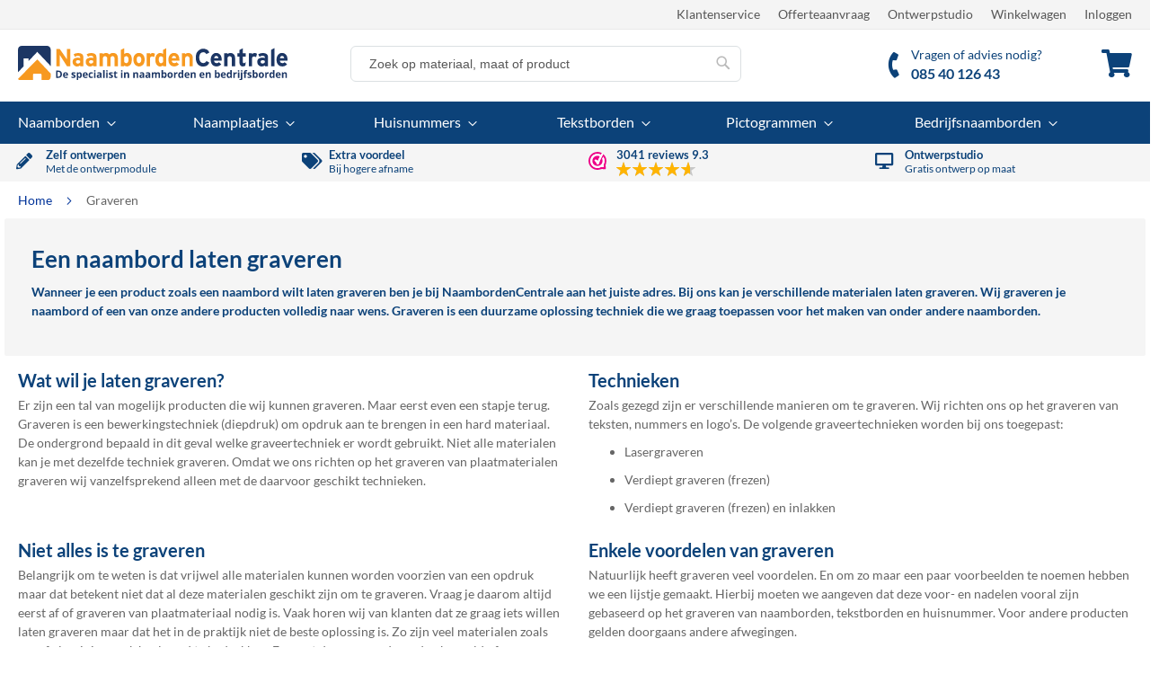

--- FILE ---
content_type: text/html; charset=UTF-8
request_url: https://naambordencentrale.nl/klantenservice/graveren
body_size: 18618
content:
<!doctype html>
<html lang="nl">
    <head >
                <meta charset="utf-8"/>
<meta name="title" content="Graveren - Alles over graveren en naamborden"/>
<meta name="description" content="Graveren is een van de beste technieken voor het maken van een naambord. Lees hier alles over verdiept graveren en lasergraveren"/>
<meta name="keywords" content="Graveren, verdiept, laser, naambord"/>
<meta name="robots" content="INDEX,FOLLOW"/>
<meta name="viewport" content="width=device-width, initial-scale=1"/>
<meta name="format-detection" content="telephone=no"/>
<title>Graveren - Alles over graveren en naamborden</title>
<link  rel="stylesheet" type="text/css"  media="all" href="https://naambordencentrale.nl/static/version1769117522/frontend/nbc/nbc_theme/nl_NL/Designnbuy_Base/css/custom-style.min.css" />
<link  rel="stylesheet" type="text/css"  media="all" href="https://naambordencentrale.nl/static/version1769117522/frontend/nbc/nbc_theme/nl_NL/css/styles-m.min.css" />
<link  rel="stylesheet" type="text/css"  media="all" href="https://naambordencentrale.nl/static/version1769117522/frontend/nbc/nbc_theme/nl_NL/bootstrap/css/bootstrap.min.css" />
<link  rel="stylesheet" type="text/css"  media="all" href="https://naambordencentrale.nl/static/version1769117522/frontend/nbc/nbc_theme/nl_NL/font-awesome/css/font-awesome.min.css" />
<link  rel="stylesheet" type="text/css"  media="all" href="https://naambordencentrale.nl/static/version1769117522/frontend/nbc/nbc_theme/nl_NL/css/fonts-lato.min.css" />
<link  rel="stylesheet" type="text/css"  media="all" href="https://naambordencentrale.nl/static/version1769117522/frontend/nbc/nbc_theme/nl_NL/jquery/uppy/dist/uppy-custom.min.css" />
<link  rel="stylesheet" type="text/css"  media="all" href="https://naambordencentrale.nl/static/version1769117522/frontend/nbc/nbc_theme/nl_NL/mage/gallery/gallery.min.css" />
<link  rel="stylesheet" type="text/css"  media="all" href="https://naambordencentrale.nl/static/version1769117522/frontend/nbc/nbc_theme/nl_NL/WebwinkelKeur_Magento2/css/widget.min.css" />
<link  rel="stylesheet" type="text/css"  media="all" href="https://naambordencentrale.nl/static/version1769117522/frontend/nbc/nbc_theme/nl_NL/Bram_Banner/css/banner.min.css" />
<link  rel="stylesheet" type="text/css"  media="screen and (min-width: 768px)" href="https://naambordencentrale.nl/static/version1769117522/frontend/nbc/nbc_theme/nl_NL/css/styles-l.min.css" />

<link  rel="stylesheet" type="text/css"  media="all" href="https://naambordencentrale.nl/static/version1769117522/frontend/nbc/nbc_theme/nl_NL/css/nbc-custom.min.css" />





<link rel="preload" as="font" crossorigin="anonymous" href="https://naambordencentrale.nl/static/version1769117522/frontend/nbc/nbc_theme/nl_NL/fonts/lato-v25-latin-regular.woff2" />
<link rel="preload" as="font" crossorigin="anonymous" href="https://naambordencentrale.nl/static/version1769117522/frontend/nbc/nbc_theme/nl_NL/fonts/lato-v25-latin-700.woff2" />
<link rel="preload" as="font" crossorigin="anonymous" href="https://naambordencentrale.nl/static/version1769117522/frontend/nbc/nbc_theme/nl_NL/font-awesome/fonts/fa-solid-900.woff2" />
<link  rel="canonical" href="https://naambordencentrale.nl/klantenservice/graveren" />
<link  rel="icon" type="image/x-icon" href="https://naambordencentrale.nl/media/favicon/stores/1/favicon.ico" />
<link  rel="shortcut icon" type="image/x-icon" href="https://naambordencentrale.nl/media/favicon/stores/1/favicon.ico" />
<meta name="p:domain_verify" content="MOL4ZJYfnD8nZpb4Y9H14QmyYhRLRcqw"/>            


    </head>
    <body data-container="body"
          data-mage-init='{"loaderAjax": {}, "loader": { "icon": "https://naambordencentrale.nl/static/version1769117522/frontend/nbc/nbc_theme/nl_NL/images/loader-2.gif"}}'
        class="hide-registration-note cms-klantenservice-graveren cms-page-view page-layout-1column" id="html-body">
        




<noscript><iframe src="https://www.googletagmanager.com/ns.html?id=GTM-TH7LZBR" height="0" width="0" style="display:none;visibility:hidden"></iframe></noscript>
<div class="page-wrapper"><header class="page-header"><div class="panel wrapper"><div class="panel header"><a class="action skip contentarea"
   href="#contentarea">
    <span>
        Ga naar de inhoud    </span>
</a>
<ul class="header links"><li class="greet welcome" data-bind="scope: 'customer'">
    
    <!-- ko if: customer().fullname -->
    <!-- eventueel hier een simpele tekst tonen -->
    <!-- /ko -->
</li>    
<li><a href="https://naambordencentrale.nl/klantenservice/" id="idllsRd3II" >Klantenservice</a></li><li><a href="https://naambordencentrale.nl/offerte/" id="idasAOBPu5" >Offerteaanvraag</a></li><li><a href="https://naambordencentrale.nl/ontwerpstudio/" id="idq20gfogL" >Ontwerpstudio</a></li><li><a href="https://naambordencentrale.nl/checkout/cart/" id="idt84F7ro2" class="my-cart-link" >Winkelwagen</a></li><li class="link authorization-link" data-label="of">
    <a href="https://naambordencentrale.nl/customer/account/login/"        >Inloggen</a>
</li>
</ul></div></div><div class="header content"><span data-action="toggle-nav" class="action nav-toggle"><span>Toggle Nav</span></span>
<a
    class="logo"
    href="https://naambordencentrale.nl/"
    title="NaambordenCentrale"
    aria-label="store logo">
    <img src="/media/logo/default/logo.svg"
         title="NaambordenCentrale"
         alt="NaambordenCentrale"
            width="300"            height="38"    />
</a>

<div data-block="minicart" class="minicart-wrapper">
    <a class="action showcart" href="https://naambordencentrale.nl/checkout/cart/"
       data-bind="scope: 'minicart_content'">
        <span class="text">Winkelwagen</span>
        <span class="counter qty empty"
              data-bind="css: { empty: !!getCartParam('summary_count') == false && !isLoading() },
               blockLoader: isLoading">
            <span class="counter-number">
                <!-- ko if: getCartParam('summary_count') -->
                <!-- ko text: getCartParam('summary_count').toLocaleString(window.LOCALE) --><!-- /ko -->
                <!-- /ko -->
            </span>
            <span class="counter-label">
            <!-- ko if: getCartParam('summary_count') -->
                <!-- ko text: getCartParam('summary_count').toLocaleString(window.LOCALE) --><!-- /ko -->
                <!-- ko i18n: 'items' --><!-- /ko -->
            <!-- /ko -->
            </span>
        </span>
    </a>
            <div class="block block-minicart"
             data-role="dropdownDialog"
             data-mage-init='{"dropdownDialog":{
                "appendTo":"[data-block=minicart]",
                "triggerTarget":".showcart",
                "timeout": "2000",
                "closeOnMouseLeave": false,
                "closeOnEscape": true,
                "triggerClass":"active",
                "parentClass":"active",
                "buttons":[]}}'>
            <div id="minicart-content-wrapper" data-bind="scope: 'minicart_content'">
                <!-- ko template: getTemplate() --><!-- /ko -->
            </div>
            <div id="cart-page">
   <div id="block-cart-list" data-bind="scope:'minicart-addons'" class="block">
       <!-- ko template: getTemplate() --><!-- /ko -->
              </div>
</div>        </div>
            
</div>
<div class="block block-search">
    <div class="block block-title"><strong>Zoek</strong></div>
    <div class="block block-content">
        <form class="form minisearch" id="search_mini_form"
              action="https://naambordencentrale.nl/catalogsearch/result/" method="get">
                        <div class="field search">
                <label class="label" for="search" data-role="minisearch-label">
                    <span>Zoek</span>
                </label>
                <div class="control">
                    <input id="search"
                           data-mage-init='{
                            "quickSearch": {
                                "formSelector": "#search_mini_form",
                                "url": "https://naambordencentrale.nl/search/ajax/suggest/",
                                "destinationSelector": "#search_autocomplete",
                                "minSearchLength": "3"
                            }
                        }'
                           type="text"
                           name="q"
                           value=""
                           placeholder="Zoek&#x20;op&#x20;materiaal,&#x20;maat&#x20;of&#x20;product"
                           class="input-text"
                           maxlength="128"
                           role="combobox"
                           aria-haspopup="false"
                           aria-autocomplete="both"
                           autocomplete="off"
                           aria-expanded="false"/>
                    <div id="search_autocomplete" class="search-autocomplete"></div>
                    <div class="nested">
    <a class="action advanced" href="https://naambordencentrale.nl/catalogsearch/advanced/" data-action="advanced-search">
        Geavanceerd zoeken    </a>
</div>
                </div>
            </div>
            <div class="actions">
                <button type="submit"
                        title="Zoek"
                        class="action search"
                        aria-label="Search"
                >
                    <span>Zoek</span>
                </button>
            </div>
        </form>
    </div>
</div>
<div class="custom-block d-none d-lg-inline-block">
<a href="https://naambordencentrale.nl/klantenservice" title="Klantenservice">
<i class="fa fa-phone mini-service"></i>
<span class="mt-1 klantenservice">Vragen of advies nodig?<br><b class="md-block">085 40 126 43</b></span> 
</a>
</div></div>    <div class="sections nav-sections">
                <div class="section-items nav-sections-items"
             data-mage-init='{"tabs":{"openedState":"active"}}'>
                                            <div class="section-item-title nav-sections-item-title"
                     data-role="collapsible">
                    <a class="nav-sections-item-switch"
                       data-toggle="switch" href="#store.menu">
                        Menu                    </a>
                </div>
                <div class="section-item-content nav-sections-item-content"
                     id="store.menu"
                     data-role="content">
                    
<nav class="navigation sw-megamenu " role="navigation">
    <ul>
        <li class="ui-menu-item level0 staticwidth parent "><div class="open-children-toggle"></div><a href="https://naambordencentrale.nl/naamborden.php" class="level-top" title="Naamborden"><span>Naamborden</span></a><div class="level0 submenu" style="width: 750px;"><div class="container"><div class="row"><ul class="subchildmenu col-md-12 mega-columns columns3"><li class="ui-menu-item level1 parent "><div class="open-children-toggle"></div><a href="https://naambordencentrale.nl/naamborden/rvs-naamborden.php" title="Naamborden RVS"><span>Naamborden RVS</span></a></li><li class="ui-menu-item level1 "><a href="https://naambordencentrale.nl/naamborden/naamborden-beton.php" title="Naamborden Beton"><span>Naamborden Beton</span></a></li><li class="ui-menu-item level1 "><a href="https://naambordencentrale.nl/naamborden/naamborden-zwart.php" title="Naamborden Zwart"><span>Naamborden Zwart</span></a></li><li class="ui-menu-item level1 "><a href="https://naambordencentrale.nl/naamborden/rvs-look-naamborden.php" title="Naamborden RVS look"><span>Naamborden RVS look</span></a></li><li class="ui-menu-item level1 "><a href="https://naambordencentrale.nl/naamborden/naamborden-zwart-uitgesneden.php" title="Naamborden Zwart lasergesneden"><span>Naamborden Zwart lasergesneden</span></a></li><li class="ui-menu-item level1 "><a href="https://naambordencentrale.nl/naamborden/marmer-look-naamborden.php" title="Naamborden Marmer look"><span>Naamborden Marmer look</span></a></li><li class="ui-menu-item level1 "><a href="https://naambordencentrale.nl/naamborden/naamborden-bamboe.php" title="Naamborden Bamboe"><span>Naamborden Bamboe</span></a></li><li class="ui-menu-item level1 "><a href="https://naambordencentrale.nl/naamborden/cortenstaal-naambord.php" title="Naamborden Cortenstaal"><span>Naamborden Cortenstaal</span></a></li><li class="ui-menu-item level1 "><a href="https://naambordencentrale.nl/naamborden/plexiglas-naamborden.php" title="Naamborden Plexiglas"><span>Naamborden Plexiglas</span></a></li><li class="ui-menu-item level1 "><a href="https://naambordencentrale.nl/naamborden/plexiglas-rvs.php" title="Naamborden Plexiglas / rvs look"><span>Naamborden Plexiglas / rvs look</span></a></li><li class="ui-menu-item level1 "><a href="https://naambordencentrale.nl/naamborden/aluminium-naamborden.php" title="Naamborden Aluminium"><span>Naamborden Aluminium</span></a></li><li class="ui-menu-item level1 "><a href="https://naambordencentrale.nl/naamborden/aluminium-wit.php" title="Naamborden Aluminium wit"><span>Naamborden Aluminium wit</span></a></li><li class="ui-menu-item level1 "><a href="https://naambordencentrale.nl/naamborden/natuursteen-naamborden.php" title="Naamborden Natuursteen"><span>Naamborden Natuursteen</span></a></li><li class="ui-menu-item level1 "><a href="https://naambordencentrale.nl/naamborden/emaille-naamborden.php" title="Naamborden Emaille"><span>Naamborden Emaille</span></a></li><li class="ui-menu-item level1 "><a href="https://naambordencentrale.nl/naamborden/emaille-look-naamborden.php" title="Naamborden Emaille look"><span>Naamborden Emaille look</span></a></li><li class="ui-menu-item level1 "><a href="https://naambordencentrale.nl/naamborden/messing-naamborden.php" title="Naamborden Messing"><span>Naamborden Messing</span></a></li><li class="ui-menu-item level1 "><a href="https://naambordencentrale.nl/naamborden/leisteen.php" title="Naamborden Leisteen"><span>Naamborden Leisteen</span></a></li><li class="ui-menu-item level1 parent "><div class="open-children-toggle"></div><a href="https://naambordencentrale.nl/naamborden/hout.php" title="Naamborden Hout"><span>Naamborden Hout</span></a></li><li class="ui-menu-item level1 "><a href="https://naambordencentrale.nl/naamborden/acrylaat-naamborden.php" title="Naamborden Acrylaat"><span>Naamborden Acrylaat</span></a></li><li class="ui-menu-item level1 "><a href="https://naambordencentrale.nl/naamborden/straatnaamborden.php" title="Straatnaamborden"><span>Straatnaamborden</span></a></li><li class="ui-menu-item level1 "><a href="https://naambordencentrale.nl/naamborden/hier-waak-ik-bord.php" title="Hier waak ik bord"><span>Hier waak ik bord</span></a></li><li class="ui-menu-item level1 "><a href="https://naambordencentrale.nl/naamborden/uithangborden.php" title="Uithangborden"><span>Uithangborden</span></a></li></ul></div></div></div></li><li class="ui-menu-item level0 staticwidth parent "><div class="open-children-toggle"></div><a href="https://naambordencentrale.nl/naamplaatjes.php" class="level-top" title="Naamplaatjes"><span>Naamplaatjes</span></a><div class="level0 submenu" style="width: 500px;"><div class="container"><div class="row"><ul class="subchildmenu col-md-12 mega-columns columns2"><li class="ui-menu-item level1 "><a href="https://naambordencentrale.nl/naamplaatjes/kunststof-naamplaatjes.php" title="Naamplaatjes Kunststof"><span>Naamplaatjes Kunststof</span></a></li><li class="ui-menu-item level1 "><a href="https://naambordencentrale.nl/naamplaatjes/aluminium-naamplaatjes.php" title="Naamplaatjes Aluminium"><span>Naamplaatjes Aluminium</span></a></li><li class="ui-menu-item level1 "><a href="https://naambordencentrale.nl/naamplaatjes/rvs-naamplaatjes.php" title="Naamplaatjes RVS"><span>Naamplaatjes RVS</span></a></li><li class="ui-menu-item level1 "><a href="https://naambordencentrale.nl/naamplaatjes/messing-naamplaatjes.php" title="Naamplaatjes Messing"><span>Naamplaatjes Messing</span></a></li><li class="ui-menu-item level1 "><a href="https://naambordencentrale.nl/naamplaatjes/naamplaatjes-nostalgisch.php" title="Naamplaatjes Nostalgisch"><span>Naamplaatjes Nostalgisch</span></a></li><li class="ui-menu-item level1 "><a href="https://naambordencentrale.nl/naamplaatjes/naamplaatje-op-maat.php" title="Naamplaatje op maat"><span>Naamplaatje op maat</span></a></li><li class="ui-menu-item level1 "><a href="https://naambordencentrale.nl/naamplaatjes/brievenbus-bordjes.php" title="Brievenbus bordjes"><span>Brievenbus bordjes</span></a></li><li class="ui-menu-item level1 "><a href="https://naambordencentrale.nl/naamplaatjes/emaille-naamplaatjes.php" title="Naamplaatjes Emaille"><span>Naamplaatjes Emaille</span></a></li><li class="ui-menu-item level1 "><a href="https://naambordencentrale.nl/naamplaatjes/ongewenste-reclame.php" title="Ongewenste reclame bordjes"><span>Ongewenste reclame bordjes</span></a></li><li class="ui-menu-item level1 "><a href="https://naambordencentrale.nl/naamplaatjes/naamplaathouders.php" title="Naamplaathouders"><span>Naamplaathouders</span></a></li><li class="ui-menu-item level1 "><a href="https://naambordencentrale.nl/naamplaatjes/naambadge.php" title="Naambadge"><span>Naambadge</span></a></li></ul></div></div></div></li><li class="ui-menu-item level0 staticwidth parent "><div class="open-children-toggle"></div><a href="https://naambordencentrale.nl/huisnummers.php" class="level-top" title="Huisnummers"><span>Huisnummers</span></a><div class="level0 submenu" style="width: 500px;"><div class="container"><div class="row"><ul class="subchildmenu col-md-12 mega-columns columns2"><li class="ui-menu-item level1 "><a href="https://naambordencentrale.nl/huisnummers/huisnummers-basic.php" title="Huisnummers Basic"><span>Huisnummers Basic</span></a></li><li class="ui-menu-item level1 "><a href="https://naambordencentrale.nl/huisnummers/aluminium.php" title="Huisnummers Aluminium"><span>Huisnummers Aluminium</span></a></li><li class="ui-menu-item level1 "><a href="https://naambordencentrale.nl/huisnummers/huisnummers-aluminium-geperst.php" title="Huisnummers Aluminium geperst"><span>Huisnummers Aluminium geperst</span></a></li><li class="ui-menu-item level1 "><a href="https://naambordencentrale.nl/huisnummers/kunststof-huisnummers.php" title="Huisnummers Kunststof"><span>Huisnummers Kunststof</span></a></li><li class="ui-menu-item level1 "><a href="https://naambordencentrale.nl/huisnummers/huisnummers-rvs-look.php" title="Huisnummers rvs look"><span>Huisnummers rvs look</span></a></li><li class="ui-menu-item level1 "><a href="https://naambordencentrale.nl/huisnummers/messing-huisnummers.php" title="Huisnummers Messing"><span>Huisnummers Messing</span></a></li><li class="ui-menu-item level1 "><a href="https://naambordencentrale.nl/huisnummers/rvs.php" title="Huisnummers RVS"><span>Huisnummers RVS</span></a></li><li class="ui-menu-item level1 "><a href="https://naambordencentrale.nl/huisnummers/huisnummers-zwart.php" title="Huisnummers Zwart"><span>Huisnummers Zwart</span></a></li><li class="ui-menu-item level1 "><a href="https://naambordencentrale.nl/huisnummers/huisnummers-wit.php" title="Huisnummers Wit"><span>Huisnummers Wit</span></a></li><li class="ui-menu-item level1 "><a href="https://naambordencentrale.nl/huisnummers/emaille-look-huisnummers.php" title="Huisnummers Emaille look"><span>Huisnummers Emaille look</span></a></li><li class="ui-menu-item level1 "><a href="https://naambordencentrale.nl/huisnummers/emaille-huisnummers.php" title="Huisnummers Emaille"><span>Huisnummers Emaille</span></a></li><li class="ui-menu-item level1 "><a href="https://naambordencentrale.nl/huisnummers/natuursteen-huisnummers.php" title="Huisnummers Natuursteen"><span>Huisnummers Natuursteen</span></a></li><li class="ui-menu-item level1 "><a href="https://naambordencentrale.nl/huisnummers/losse-huisnummers.php" title="Huisnummers los"><span>Huisnummers los</span></a></li><li class="ui-menu-item level1 parent "><div class="open-children-toggle"></div><a href="https://naambordencentrale.nl/huisnummers/nummerplaatjes.php" title="Nummerplaatjes"><span>Nummerplaatjes</span></a></li><li class="ui-menu-item level1 "><a href="https://naambordencentrale.nl/huisnummers/losse-huisnummers-zwart.php" title="Huisnummers zwart (vrijstaand)"><span>Huisnummers zwart (vrijstaand)</span></a></li><li class="ui-menu-item level1 "><a href="https://naambordencentrale.nl/huisnummers/losse-huisnummers-rvs-look.php" title="Huisnummers rvs look (vrijstaand)"><span>Huisnummers rvs look (vrijstaand)</span></a></li><li class="ui-menu-item level1 "><a href="https://naambordencentrale.nl/huisnummers/losse-huisnummers-wit.php" title="Huisnummers wit (vrijstaand)"><span>Huisnummers wit (vrijstaand)</span></a></li><li class="ui-menu-item level1 "><a href="https://naambordencentrale.nl/huisnummers/huisnummers-uitgesneden.php" title="Huisnummers uitgesneden"><span>Huisnummers uitgesneden</span></a></li><li class="ui-menu-item level1 "><a href="https://naambordencentrale.nl/huisnummers/huisnummers-reflecterend.php" title="Huisnummers reflecterend"><span>Huisnummers reflecterend</span></a></li></ul></div></div></div></li><li class="ui-menu-item level0 staticwidth parent "><div class="open-children-toggle"></div><a href="https://naambordencentrale.nl/tekstborden.php" class="level-top" title="Tekstborden"><span>Tekstborden</span></a><div class="level0 submenu" style="width: 500px;"><div class="container"><div class="row"><ul class="subchildmenu col-md-12 mega-columns columns2"><li class="ui-menu-item level1 "><a href="https://naambordencentrale.nl/tekstborden/tekstborden-kunststof.php" title="Tekstborden Kunststof"><span>Tekstborden Kunststof</span></a></li><li class="ui-menu-item level1 "><a href="https://naambordencentrale.nl/tekstborden/tekstborden-rvs.php" title="Tekstborden RVS"><span>Tekstborden RVS</span></a></li><li class="ui-menu-item level1 "><a href="https://naambordencentrale.nl/tekstborden/tekstborden-standaard.php" title="Tekstborden Standaard"><span>Tekstborden Standaard</span></a></li><li class="ui-menu-item level1 "><a href="https://naambordencentrale.nl/tekstborden/tekstborden-aluminium.php" title="Tekstborden Aluminium"><span>Tekstborden Aluminium</span></a></li><li class="ui-menu-item level1 parent "><div class="open-children-toggle"></div><a href="https://naambordencentrale.nl/tekstborden/tekstborden-emaille.php" title="Tekstborden Emaille"><span>Tekstborden Emaille</span></a></li><li class="ui-menu-item level1 "><a href="https://naambordencentrale.nl/tekstborden/waarschuwingsborden.php" title="Waarschuwingsborden"><span>Waarschuwingsborden</span></a></li><li class="ui-menu-item level1 "><a href="https://naambordencentrale.nl/tekstborden/tafelbordjes.php" title="Tafelbordjes"><span>Tafelbordjes</span></a></li><li class="ui-menu-item level1 parent "><div class="open-children-toggle"></div><a href="https://naambordencentrale.nl/tekstborden/parkeerborden.php" title="Parkeerborden"><span>Parkeerborden</span></a></li><li class="ui-menu-item level1 "><a href="https://naambordencentrale.nl/tekstborden/whatsapp-buurtpreventie.php" title="WhatsApp buurtpreventie borden"><span>WhatsApp buurtpreventie borden</span></a></li><li class="ui-menu-item level1 "><a href="https://naambordencentrale.nl/tekstborden/brandveiligheidsborden.php" title="Brandveiligheid"><span>Brandveiligheid</span></a></li></ul></div></div></div></li><li class="ui-menu-item level0 staticwidth parent "><div class="open-children-toggle"></div><a href="https://naambordencentrale.nl/pictogrammen.php" class="level-top" title="Pictogrammen"><span>Pictogrammen</span></a><div class="level0 submenu" style="width: 500px;"><div class="container"><div class="row"><ul class="subchildmenu col-md-12 mega-columns columns2"><li class="ui-menu-item level1 "><a href="https://naambordencentrale.nl/pictogrammen/basic-pictogrammen-rond.php" title="Pictogrammen rond"><span>Pictogrammen rond</span></a></li><li class="ui-menu-item level1 "><a href="https://naambordencentrale.nl/pictogrammen/basic-pictogrammen-vierkant.php" title="Pictogrammen vierkant"><span>Pictogrammen vierkant</span></a></li><li class="ui-menu-item level1 "><a href="https://naambordencentrale.nl/pictogrammen/pictogrammen-zwart.php" title="Pictogrammen zwart"><span>Pictogrammen zwart</span></a></li><li class="ui-menu-item level1 "><a href="https://naambordencentrale.nl/pictogrammen/rvs-pictogrammen.php" title="Pictogrammen rvs"><span>Pictogrammen rvs</span></a></li><li class="ui-menu-item level1 "><a href="https://naambordencentrale.nl/pictogrammen/emaille-pictogrammen.php" title="Pictogrammen Emaille"><span>Pictogrammen Emaille</span></a></li><li class="ui-menu-item level1 "><a href="https://naambordencentrale.nl/pictogrammen/pictogrammen-plexiglas-haaks.php" title="Pictogrammen Plexiglas"><span>Pictogrammen Plexiglas</span></a></li><li class="ui-menu-item level1 "><a href="https://naambordencentrale.nl/pictogrammen/deurbord-aluminium.php" title="Deurbordjes Aluminium"><span>Deurbordjes Aluminium</span></a></li><li class="ui-menu-item level1 "><a href="https://naambordencentrale.nl/pictogrammen/deurbordjes-aluminium-klein.php" title="Deurbordjes Aluminium klein"><span>Deurbordjes Aluminium klein</span></a></li><li class="ui-menu-item level1 "><a href="https://naambordencentrale.nl/pictogrammen/deurbordjes-messing.php" title="Deurbordjes Messing"><span>Deurbordjes Messing</span></a></li><li class="ui-menu-item level1 "><a href="https://naambordencentrale.nl/pictogrammen/deurbordjes-emaille-oor.php" title="Deurbordjes Emaille oor"><span>Deurbordjes Emaille oor</span></a></li><li class="ui-menu-item level1 "><a href="https://naambordencentrale.nl/pictogrammen/deurbordjes-emaille-ovaal.php" title="Deurbordjes Emaille ovaal"><span>Deurbordjes Emaille ovaal</span></a></li><li class="ui-menu-item level1 "><a href="https://naambordencentrale.nl/pictogrammen/deurbordjes-hout.php" title="Deurbordjes Hout"><span>Deurbordjes Hout</span></a></li></ul></div></div></div></li><li class="ui-menu-item level0 staticwidth parent "><div class="open-children-toggle"></div><a href="https://naambordencentrale.nl/bedrijfsborden.php" class="level-top" title="Bedrijfsnaamborden"><span>Bedrijfsnaamborden</span></a><div class="level0 submenu" style="width: 600px;"><div class="container"><div class="row"><ul class="subchildmenu col-md-12 mega-columns columns2"><li class="ui-menu-item level1 "><a href="https://naambordencentrale.nl/bedrijfsborden/rvs-bedrijfsborden.php" title="Bedrijfsnaamborden RVS"><span>Bedrijfsnaamborden RVS</span></a></li><li class="ui-menu-item level1 "><a href="https://naambordencentrale.nl/bedrijfsborden/bedrijfsborden-plexiglas.php" title="Bedrijfsnaamborden Plexiglas"><span>Bedrijfsnaamborden Plexiglas</span></a></li><li class="ui-menu-item level1 "><a href="https://naambordencentrale.nl/bedrijfsborden/bedrijfsborden-messing.php" title="Bedrijfsnaamborden Messing"><span>Bedrijfsnaamborden Messing</span></a></li><li class="ui-menu-item level1 "><a href="https://naambordencentrale.nl/bedrijfsborden/bedrijfsnaamborden-aluprint.php" title="Bedrijfsnaamborden AluPrint"><span>Bedrijfsnaamborden AluPrint</span></a></li><li class="ui-menu-item level1 "><a href="https://naambordencentrale.nl/bedrijfsborden/bedrijfsborden-acrylaat.php" title="Bedrijfsnaamborden Acrylaat"><span>Bedrijfsnaamborden Acrylaat</span></a></li><li class="ui-menu-item level1 "><a href="https://naambordencentrale.nl/bedrijfsborden/bedrijfsborden-aluminium.php" title="Bedrijfsnaamborden Aluminium"><span>Bedrijfsnaamborden Aluminium</span></a></li><li class="ui-menu-item level1 "><a href="https://naambordencentrale.nl/bedrijfsborden/bedrijfsborden-aluminium-wit.php" title="Bedrijfsnaamborden Aluminium Wit"><span>Bedrijfsnaamborden Aluminium Wit</span></a></li><li class="ui-menu-item level1 "><a href="https://naambordencentrale.nl/bedrijfsborden/bedrijfsborden-aluminium-plexiglas.php" title="Bedrijfsnaamborden Plexiglas met achterplaat"><span>Bedrijfsnaamborden Plexiglas met achterplaat</span></a></li><li class="ui-menu-item level1 "><a href="https://naambordencentrale.nl/bedrijfsborden/bedrijfsborden-trespa.php" title="Bedrijfsnaamborden Trespa"><span>Bedrijfsnaamborden Trespa</span></a></li><li class="ui-menu-item level1 "><a href="https://naambordencentrale.nl/bedrijfsborden/gevelborden.php" title="Gevelborden"><span>Gevelborden</span></a></li><li class="ui-menu-item level1 "><a href="https://naambordencentrale.nl/bedrijfsborden/bewegwijzering-binnen.php" title="Bewegwijzering binnen"><span>Bewegwijzering binnen</span></a></li><li class="ui-menu-item level1 "><a href="https://naambordencentrale.nl/bedrijfsborden/vrij-bezet-bordjes.php" title="Vrij - Bezet schuifbordjes"><span>Vrij - Bezet schuifbordjes</span></a></li><li class="ui-menu-item level1 "><a href="https://naambordencentrale.nl/bedrijfsborden/wifi-bordjes.php" title="WiFi bordjes"><span>WiFi bordjes</span></a></li><li class="ui-menu-item level1 "><a href="https://naambordencentrale.nl/bedrijfsborden/bevestigingsmaterialen.php" title="Bevestigingsmaterialen"><span>Bevestigingsmaterialen</span></a></li><li class="ui-menu-item level1 "><a href="https://naambordencentrale.nl/bedrijfsborden/bewegwijzering-buiten.php" title="Bewegwijzering buiten"><span>Bewegwijzering buiten</span></a></li><li class="ui-menu-item level1 "><a href="https://naambordencentrale.nl/bedrijfsborden/makelaarsborden.php" title="Makelaarsborden"><span>Makelaarsborden</span></a></li></ul></div></div></div></li>    </ul>
</nav>


                </div>
                                            <div class="section-item-title nav-sections-item-title"
                     data-role="collapsible">
                    <a class="nav-sections-item-switch"
                       data-toggle="switch" href="#store.links">
                        Account                    </a>
                </div>
                <div class="section-item-content nav-sections-item-content"
                     id="store.links"
                     data-role="content">
                    <!-- Account links -->                </div>
                    </div>
    </div>
</header><div class="usp-container p-1 bg-grey-1">
<div class="container">
<div class="row">
<div class="d-none d-md-block col-md-3 col-xs-3"><span class="fa fa-pencil-alt icon d-none d-lg-inline-block"></span><a title="Zelf ontwerpen" href="/zelf-ontwerpen"> <span class="text"> <span class="title">Zelf ontwerpen</span> <span class="subtitle">Met de ontwerpmodule</span> </span> </a></div>
<div class="d-none d-md-block col-md-3 col-xs-3"><span class="fa fa-tags icon d-none d-lg-inline-block"></span><span class="text"> <span class="title">Extra voordeel</span> <span class="subtitle">Bij hogere afname</span> </span></div>
<div class="d-md-block col-md-3 col-xs-3 text-center text-md-left">
<div class="webwinkelkeur-small-widget">
                        <div itemscope itemtype="http://schema.org/WebPage">
                    <div itemprop="aggregateRating" itemscope itemtype="http://schema.org/AggregateRating">
                        <div itemprop="itemReviewed" itemscope itemtype="https://schema.org/Organization">
                            <meta itemprop="name" content="NaambordenCentrale">
                        </div>
                        

                        <span class="d-inline-block">
                            <img height="20" width="20" style="margin-right: 5px;" src="[data-uri]" alt="WebwinkelKeur">
                        </span>
                        
                        <a href="https://www.webwinkelkeur.nl/webshop/NaambordenCentrale_4600" class="webwinkelkeurPopup" title="Webshop Trustmark" target="_blank">

                            <span class="text d-inline-block d-lg-none">
                                <span class="title">
                                    3041 </span> klanten beoordelen ons met een <span class="d-inline font-weight-bold">9.3</span>
                            </span>
                        </a>


                     <a href="https://www.webwinkelkeur.nl/webshop/NaambordenCentrale_4600" class="webwinkelkeurPopup" title="Webshop Trustmark" target="_blank">
                        <span class="text d-none d-lg-inline-block">
                            <span class="title">
                                <span itemprop="ratingCount">3041</span> reviews <span itemprop="ratingValue" class="font-weight-bold">9.3</span>
                            </span> 


                            <span class="subtitle d-none d-md-block">
                                <div class="rating-summary">
                                    <div class="rating-result">
                                        <span style="width: 93%;"></span>
                                    </div>
                                </div>
                            </span> 
                        </span>
                    </a>

                    </div>
            </div>
            </div>

</div>
<div class="d-none d-md-block col-md-3 col-xs-3"><span class="fa fa-desktop icon d-none d-lg-inline-block"></span>
<a title="Ontwerpstudio" href="/ontwerpstudio"> <span class="text"> <span class="title">Ontwerpstudio</span> <span class="subtitle">Gratis ontwerp op maat</span> </span> </a></div>
</div>
</div>
</div><div class="breadcrumbs">
    <ul class="items">
                    <li class="item home">
                            <a href="https://naambordencentrale.nl/"
                   title="Ga naar homepagina">
                    Home                </a>
                        </li>
                    <li class="item cms_page">
                            <strong>Graveren</strong>
                        </li>
            </ul>
</div>
<main id="maincontent" class="page-main"><a id="contentarea" tabindex="-1"></a>
<div class="page messages"><div data-placeholder="messages"></div>
<div data-bind="scope: 'messages'">
    <!-- ko if: cookieMessagesObservable() && cookieMessagesObservable().length > 0 -->
    <div aria-atomic="true" role="alert" class="messages" data-bind="foreach: {
        data: cookieMessagesObservable(), as: 'message'
    }">
        <div data-bind="attr: {
            class: 'message-' + message.type + ' ' + message.type + ' message',
            'data-ui-id': 'message-' + message.type
        }">
            <div data-bind="html: $parent.prepareMessageForHtml(message.text)"></div>
        </div>
    </div>
    <!-- /ko -->

    <div aria-atomic="true" role="alert" class="messages" data-bind="foreach: {
        data: messages().messages, as: 'message'
    }, afterRender: purgeMessages">
        <div data-bind="attr: {
            class: 'message-' + message.type + ' ' + message.type + ' message',
            'data-ui-id': 'message-' + message.type
        }">
            <div data-bind="html: $parent.prepareMessageForHtml(message.text)"></div>
        </div>
    </div>
</div>


</div><div class="columns"><div class="column main"><input name="form_key" type="hidden" value="pdsQveqbD3RuDGE6" />




                    <div class="row mb-4">
<div class="col-md-12 p-5 bg-grey-1 blue rounded">
<h1>Een naambord laten graveren</h1>
<p><strong>Wanneer je een product zoals een naambord wilt laten graveren ben je bij NaambordenCentrale aan het juiste adres. Bij ons kan je verschillende materialen laten graveren. Wij graveren je naambord of een van onze andere producten volledig naar wens. Graveren is een duurzame oplossing techniek die we graag toepassen voor het maken van onder andere naamborden.</strong></p>
</div>
</div>
<div class="row mb-4">
<div class="col-md-6">
<h2>Wat wil je laten graveren?</h2>
<p>Er zijn een tal van mogelijk producten die wij kunnen graveren. Maar eerst even een stapje terug. Graveren is een bewerkingstechniek (diepdruk) om opdruk aan te brengen in een hard materiaal. De ondergrond bepaald in dit geval welke graveertechniek er wordt gebruikt. Niet alle materialen kan je met dezelfde techniek graveren. Omdat we ons richten op het graveren van plaatmaterialen graveren wij vanzelfsprekend alleen met de daarvoor geschikt technieken.</p>
</div>
<div class="col-md-6">
<h2>Technieken</h2>
<p>Zoals gezegd zijn er verschillende manieren om te graveren. Wij richten ons op het graveren van teksten, nummers en logo’s. De volgende graveertechnieken worden bij ons toegepast:</p>
<ul>
<li>Lasergraveren</li>
<li>Verdiept graveren (frezen)</li>
<li>Verdiept graveren (frezen) en inlakken</li>
</ul>
</div>
</div>
<div class="row mb-4">
<div class="col-md-6">
<h2>Niet alles is te graveren</h2>
<p>Belangrijk om te weten is dat vrijwel alle materialen kunnen worden voorzien van een opdruk maar dat betekent niet dat al deze materialen geschikt zijn om te graveren. Vraag je daarom altijd eerst af of graveren van plaatmateriaal nodig is. Vaak horen wij van klanten dat ze graag iets willen laten graveren maar dat het in de praktijk niet de beste oplossing is. Zo zijn veel materialen zoals rvs of aluminium ook heel goed te bedrukken. Er moet daarom goed worden bepaald of graveren echt nodig is. We geven je graag een advies bij het maken van de keuze. Zo maken wij prachtige <a title="Naamborden" href="https://naambordencentrale.nl/naamborden.php"><strong>naamborden</strong></a> van <strong><a title="Naambord gemaakt van beton" href="https://naambordencentrale.nl/naamborden/naamborden-beton.php">beton</a></strong> maar deze kunnen we enkel voorzien van een bedrukking middels digitale print. Beton is bijna niet te graveren omdat het niet de juiste hardheid heeft.</p>
</div>
<div class="col-md-6">
<h2>Enkele voordelen van graveren</h2>
<p>Natuurlijk heeft graveren veel voordelen. En om zo maar een paar voorbeelden te noemen hebben we een lijstje gemaakt. Hierbij moeten we aangeven dat deze voor- en nadelen vooral zijn gebaseerd op het graveren van naamborden, tekstborden en huisnummer. Voor andere producten gelden doorgaans andere afwegingen.</p>
<ul>
<li>Graveren is permanent</li>
<li>Graveren is slijtvast</li>
<li>Graveren kan verdiept worden aangebracht</li>
<li>Graveren kan heel nauwkeurig</li>
</ul>
</div>
</div>
<div class="row mb-4">
<div class="col-md-4">
<figure class="figure"><img class="figure-img img-fluid rounded" src="https://naambordencentrale.nl/media/amasty/webp/wysiwyg/graveren-rvs_jpeg.webp" alt="Laser graveermachine aan het werk">
<figcaption class="figure-caption">Laser graveermachine aan het werk</figcaption>
</figure>
</div>
<div class="col-md-8">
<h2>Verschillende manieren om een naambord te graveren</h2>
<p>Zoals gezegd passen wij globaal gezien twee graveertechnieken toe. Dat is lasergraveren en verdiept graveren. Deze zijn het makkelijkst te onderscheiden door het feit dat lasergraveren bijna niet voelbaar is en zorgt voor geen tot weinig reliëf in het plaatmateriaal. Verdiept graveren is daarentegen wel voelbaar in ligt dieper in het oppervlak. Bij een verdiept gegraveerd naambord voel je meer reliëf en hierdoor is het met de de hand vaak beter voelbaar.</p>
<p>Om verder in te gaan op de verschillende manieren van graveren nemen we het graveren van een naambord als voorbeeld. Tenslotte heeft vrijwel iedereen wel zoiets bij de <a title="Naambord voordeur" href="https://naambordencentrale.nl/naambordjes-voordeur"><strong>voordeur</strong></a> hangen en het is daarom makkelijker om daar een beeld te krijgen.</p>
<div class="row">&nbsp;</div>
</div>
<div class="row mb-4">
<div class="col-md-4">
<figure class="figure"><img class="figure-img img-fluid rounded" src="https://naambordencentrale.nl/media/amasty/webp/wysiwyg/gegraveerd-rvs-naambord_jpeg.webp" alt="RVS naambord met lasergravure">
<figcaption class="figure-caption">RVS naambord met lasergravure</figcaption>
</figure>
</div>
<div class="col-md-8">
<h3>Naambord lasergraveren</h3>
<p>Het graveren van een naambord met een laser gebeurd met uiterste precisie. Zoals de naam al doet vermoeden wordt het oppervlak van een naambord voorzien van een opdruk middels een laser. Een krachtige laserstraal verhit het materiaal dermate dat het materiaal waar de laser komt verdampt of verbrandt. De intensiteit van de laser bepaald de kleur van de gravure. Bij lasergraveren kan geen kleur worden bepaald. Bij het graveren van rvs is de hoogst haalbare kleur donker antraciet en alle lichtere grijstinten. Bij het graveren van 2-laags graveer kunststof zoals Resopal/Graflux wordt exact eerste de toplaag weggebrand waardoor altijd de onderliggende kleur zichtbaar wordt. Bij het graveren van bijvoorbeeld zwart aluminium wordt de opdruk wit.</p>
<p>Een van de voordelen van een naambord graveren met een laser is dat het graveren relatief eenvoudig is. De laser is volledige computergestuurd en kan op basis van een digitale afbeelding de opdruk aanbrengen. Wat dat betreft kan je het vergelijken met een printer. Maar wel een printer zonder kleuren. Het graveren van rvs met een laser is dan ook bij uitstek de manier om bijvoorbeeld <strong><a title="RVS naamborden" href="https://naambordencentrale.nl/naamborden/rvs-naamborden.php">rvs naamborden</a></strong> met een afbeelding te graveren. Met een lasergraveermachine een breed scala aan materialen graveren. Een ander voordeel is dat je naast graveren ook mogelijk is om met de laser sommige materiaal te snijden. Dat geldt met name voor de zachte materialen zoals Resopal/Graflux en Acrylaat.</p>
<p>Wij kunnen naamborden lasergraveren van o.a.: Resopal/Graflux graveer kunststof, Glas Aluminium, RVS, Hout, Acrylaat, Messing en Natuursteen.</p>
</div>
</div>
<div class="row">
<div class="col-md-4">
<figure class="figure"><img class="figure-img img-fluid rounded" src="https://naambordencentrale.nl/media/amasty/webp/wysiwyg/graveren-messing_jpeg.webp" alt="Graveermachine met messing naamplaat">
<figcaption class="figure-caption">Messing graveren</figcaption>
</figure>
</div>
<div class="col-md-8">
<h3>Naambord verdiept graveren</h3>
<p>Een naambord verdiept graveren is niet te vergelijk met een lasergravure. Bij verdiept graveren wordt er met een frees daadwerkelijk een deel van het plaatmateriaal verwijderd. Hierdoor ontstaat voelbaar reliëf in het materiaal. Wat overblijft is afhankelijk van het te graveren plaatmateriaal. Bij messing en zilverkleurig aluminium is de opdruk bijvoorbeeld heel beperkt zichtbaar en kan een behandeling nodig zijn om te zorgen voor een goed contrast. Het behandelen bestaat bij onze naamborden uit het lakken van de gravure. Afhankelijk van de wensen en kleuren kan er een grondlaag worden aangebracht. Sommige materialen kunnen zowel worden gegraveerd op basis van verdiept graveren en lasergraveren. Een goed voorbeeld hiervan is het 2-laag graveer kunststof Resopal/Graflux. Hierbij is er nauwelijks terug te zien welke techniek is gebruikt. Het verdiept graveren kan hierbij zelfs de voorkeur hebben de intensieve hitte van een laser kan zorgen voor kromtrekken van materiaal.</p>
<p>Het aanbrengen van een verdiept gegraveerde opdruk vraagt om goede voorbereiding. Het principe is niet vergelijkbaar met printen zoals bij lasergraveren dat vergelijk beter gemaakt kan worden. Er moet secuur een juiste frees worden gekozen om de opdruk te kunnen graveren. Een te grote freesdiameter kan geen kleine teksten graveren en een te kleine freesdiameter zal te lang doen over het graveren. Bij graveren van delen die groter zijn dan de diameter van een frees is het nodig dat de frees precies weet hoe vaak het vlak moet worden gefreesd voordat alle delen uit het materiaal zijn gefreesd. Deze freeslijnen moeten vooraf worden opgemaakt.</p>
</div>
</div>
<div class="row">
<div class="col-md-4">
<figure class="figure"><img class="figure-img img-fluid rounded" src="https://naambordencentrale.nl/media/amasty/webp/wysiwyg/messing-naamplaatje-gegraveerd_jpeg.webp" alt="Gegraveerd messing naamplaatje">
<figcaption class="figure-caption">Gegraveerd messing naamplaatje</figcaption>
</figure>
</div>
<div class="col-md-8">
<p>In veel gevallen wordt een verdiept gegraveerd naambord behandeld met lak zodat de opdruk kleur krijgt. Bij gegraveerde naamplaatjes wordt er vaak met een kleur gewerkt. Bij bijvoorbeeld naamplaatjes van messing lakken we de opdruk veelal met een zwart lak in. Dit proces is bij een opdruk zoals een logo complexer. Wanneer een logo op in naambord wordt gefreesd moeten de freeslijnen vooraf goed worden ingesteld. Met name wanneer er meerder kleuren worden gebruikt is controleren van de freeslijnen aan de hand van de kleuren een nauwkeurig werk. De freeslijnen vormen als het ware kleine geultjes. Deze geultjes worden voorzien van de gewenste kleur lak. Een van de beperkingen is hierbij dat het niet mogelijk is om bijvoorbeeld te werken met een kleurverloop zoals van licht naar donker.</p>
<p>Wij kunnen naamborden lasergraveren van o.a.: Resopal/Graflux graveer kunststof, Aluminium, RVS, Hout, Messing en Trespa.</p>
</div>
</div>
<div class="row">
<div class="col-md-4">
<figure class="figure"><img class="figure-img img-fluid rounded" src="https://naambordencentrale.nl/media/amasty/webp/wysiwyg/gegraveerd-aluminium-sleutelhanger_jpeg.webp" alt="Sleutelhangers gegraveerd en ingelakt">
<figcaption class="figure-caption">Sleutelhangers gegraveerd en ingelakt</figcaption>
</figure>
</div>
<div class="col-md-4">
<figure class="figure"><img class="figure-img img-fluid rounded" src="https://naambordencentrale.nl/media/amasty/webp/wysiwyg/gegraveerd-gesneden-kunststof_jpeg.webp" alt="Tankdoppen gegraveerd en lasergesneden ">
<figcaption class="figure-caption">Tankdoppen gegraveerd en lasergesneden</figcaption>
</figure>
</div>
<div class="col-md-4">
<figure class="figure"><img class="figure-img img-fluid rounded" src="[data-uri]" data-amsrc="https://naambordencentrale.nl/media/amasty/webp/wysiwyg/gegraveerd-aluminium-naamplaat_jpeg.webp" alt="Aluminium naamborden gegraveerd en ingelakt">
<figcaption class="figure-caption">Aluminium naamborden gegraveerd en ingelakt</figcaption>
</figure>
</div>
</div>
<div class="row">
<div class="col-md-6">
<h2>Wat kunnen we voor je graveren?</h2>
<p>Wellicht dat deze uitleg over graveren meer vragen oproept dan beantwoordt. We helpen je natuurlijk graag verder. Schroom niet om contact met ons op te nemen over alles op het gebied van graveren of vergelijkbare vraagstukken.</p>
</div>
<div class="col-md-6"></div>

</div>
</div></div></div></main><footer class="page-footer"><div><div class="footer-middle">
<div class="container">
<div class="row text-md-left text-sm-center">
<div class="col-lg-3">
<div class="d-block">
<div class="block-content">
<div class="contact-info">NaambordenCentrale<br>Burg Grothestraat 53<br>3761 CL Soest<br><br><strong>Contact</strong><br><a href="tel:+31854012643">+31 (0)85 40 126 43</a><br><a href="mailto:info@naambordencentrale.nl">info@naambordencentrale.nl</a><br><br><strong>Openingstijden</strong><br>Ma - Vrij / 9:00 - 17:00</div>
</div>
</div>
</div>
<div class="col-lg-9 text-md-left text-sm-center">
<div class="row">
<div class="col-md-12">
<div class="d-block">
<div class="block-content">
<p>NaambordenCentrale is de specialist in het leveren van naamborden, naamplaatjes en huisnummers voor bij de <a title="Naamborden voor bij de voordeur" href="https://naambordencentrale.nl/naambordjes-voordeur">voordeur</a>. Ook voor bedrijfsmatige artikelen zoals <a title="Bedrijfsnaambord bestellen" href="https://naambordencentrale.nl/bedrijfsborden.php">bedrijfsnaamborden</a>, <a title="Parkeerbord bestellen" href="https://naambordencentrale.nl/tekstborden/parkeerborden.php">parkeerborden</a> en <a title="Pictogrammen" href="https://naambordencentrale.nl/bedrijfsborden/pictogrammen.php">pictogrammen</a> ben je bij ons aan het juiste adres. In onze webshop bieden wij de mogelijkheid om je eigen naambord te maken en te <a title="Alles over je naambord bestellen" href="https://naambordencentrale.nl/naambord-bestellen">bestellen</a>. Wij leveren zowel in Nederland als in België en Duitsland en aan particulieren en bedrijven. Kies uit ons uitgebreide assortiment naamborden of kies voor maatwerk.</p>
</div>
</div>
</div>
</div>
<div class="row">
<div class="col-md-12 pt-4">
<div class="row">
<div class="col-6">
<div class="d-block">
<div class="row">
<div class="col-md-6">
<div class="block-title"><strong>Webshop</strong></div>
<div class="block-content">
<ul class="links">
<li><a title="Mijn account" href="https://naambordencentrale.nl/customer/account/">Mijn account</a></li>
<li><a title="Winkelwagen" href="https://naambordencentrale.nl/checkout/cart/">Winkelwagen</a></li>
<li><a title="Kennisbank" href="https://naambordencentrale.nl/kennisbank">Kennisbank</a></li>
<li><a title="Sitemap" href="https://naambordencentrale.nl/sitemap.php">Sitemap</a></li>
</ul>
</div>
</div>
<div class="col-md-6">
<div class="block-title"><strong>Social media</strong></div>
<div class="block-content">
<ul class="links">
<li><a title="Facebook" href="https://www.facebook.com/naamborden/" target="_blank" rel="noopener noreferrer">Facebook</a></li>
<li><a title="Instagram" href="https://www.instagram.com/naambordencentrale/" target="_blank" rel="noopener noreferrer">Instagram</a></li>
</ul>
</div>
</div>
</div>
</div>
</div>
<div class="col-6">
<div class="d-block">
<div class="row">
<div class="col-md-6">
<div class="block-title"><strong>Bestellen en betalen</strong></div>
<div class="block-content">
<ul class="links">
<li><a title="Over ons" href="https://naambordencentrale.nl/over-ons">Over ons</a></li>
<li><a title="Klantenservice" href="https://naambordencentrale.nl/klantenservice">Klantenservice</a></li>
<li><a title="Veel gestelde vragen" href="https://naambordencentrale.nl/klantenservice">Veel gestelde vragen</a></li>
<li><a title="Ontwerpstudio" href="https://naambordencentrale.nl/ontwerpstudio">Ontwerpstudio</a></li>
<li><a title="Offerte aanvragen" href="https://naambordencentrale.nl/offerte">Offerte aanvragen</a></li>
</ul>
</div>
</div>
<div class="col-md-6">
<div class="block-title"><strong>Privacy en voorwaarden</strong></div>
<div class="block-content">
<ul class="links">
<li><a title="Privacybeleid" href="https://naambordencentrale.nl/privacybeleid">Privacybeleid</a></li>
<li><a title="Cookiebeleid" href="https://naambordencentrale.nl/cookiebeleid">Cookiebeleid</a></li>
<li><a title="Algemene voorwaarden" href="https://naambordencentrale.nl/algemene-voorwaarden">Algemene voorwaarden</a></li>
<li><a title="Retourneren / Reclameren" href="https://naambordencentrale.nl/klantenservice/category/annuleren-retourneren">Retourneren / Reclameren</a></li>
<li><a title="Klachtenregeling" href="https://naambordencentrale.nl/klantenservice/ik-ben-ontevreden-met-mijn-bestelling">Klachtenregeling</a></li>

</ul>
</div>
</div>
</div>
</div>
</div>
</div>
</div>
</div>
</div>
</div>
</div>
</div><div class="footer-middle-2">
<div class="container">
<div class="row">
<div class="col-6 col-md-3 text-sm-center text-md-left">
<div class="block-content">
<ul class="links">
<li><a title="Bedrijfsbord laten maken" href="/info/bedrijfsbord-laten-maken.php">Bedrijfsbord laten maken</a></li>
<li><a title="Bedrijfsnaamborden" href="/info/bedrijfsnaamborden.php">Bedrijfsnaamborden</a></li>
<li><a title="Naambordje voor flat of appartement" href="/info/naambordje-flat-appartement.php">Naambordje voor flat of appartement</a></li>
<li><a title="Bedrijfsnaambord met logo" href="/info/bedrijfsnaambord-met-logo.php">Bedrijfsnaambord met logo</a></li>
<li><a title="Merkplaatjes" href="/merkplaatjes">Merknaamplaatjes</a></li>
<li><a title="Naambord met logo" href="/info/naambord-met-logo.php">Naambord met logo</a></li>
<li><a title="Naamplaatjes VVE" href="/naamplaatjes-vve">Naamplaatjes VVE</a></li>
<li><a title="Naamplaat voordeur" href="/naamplaat-voordeur">Naamplaat voordeur</a></li>
<li><a title="Huisnummer kopen" href="/huisnummer-kopen">Huisnummer kopen</a></li>
<li><a title="Naambord voordeur industrieel" href="/naambord-voordeur-industrieel">Naambord voordeur industrieel</a></li>
<li><a title="Hexagon naamborden overzicht" href="/hexagon-naambord">Hexagon naambord</a></li>
<li><a title="Naambord met huisnummer" href="/naambord-met-huisnummer">Naambord met huisnummer</a></li>
</ul>
</div>
</div>
<div class="col-6 col-md-3 text-sm-center text-md-left">
<div class="block-content">
<ul class="links">
<li><a title="Bewegwijzering" href="/bewegwijzering.php">Bewegwijzering</a></li>
<li><a title="Naambordjes" href="/naambordjes">Naambordjes</a></li>
<li><a title="Naambord kopen" href="/naambord-kopen">Naambord kopen</a></li>
<li><a title="Naamplaat graveren" href="/naamplaat-graveren">Naamplaat graveren</a></li>
<li><a title="Keurmerk bord" href="/info/keurmerk-bord.php">Keurmerk bord</a></li>
<li><a title="Schuifborden" href="/info/schuifborden.php">Schuifborden</a></li>
<li><a title="Naambordjes voordeur" href="/naambordjes-voordeur">Naambordjes voordeur</a></li>
<li><a title="Naambord voor bedrijf" href="/naambord-bedrijf">Naambord voor bedrijf</a></li>
<li><a title="Huisnummerbord met een naam" href="/huisnummerbord-met-naam">Huisnummerbord met naam</a></li>
<li><a title="Plexiglas bedrukken" href="/plexiglas-bedrukken">Plexiglas bedrukken</a></li>
<li><a title="Ronde naamborden overzicht" href="/naamborden-rond">Naamborden rond</a></li>
<li><a title="Naamborden rechthoek" href="/naamborden-rechthoek">Naamborden rechthoek</a></li>

</ul>
</div>
</div>
<div class="col-6 col-md-3 text-sm-center text-md-left">
<div class="block-content">
<ul class="links">
<li><a title="Naamborden voor buiten" href="/naamborden-voor-buiten">Naamborden voor buiten</a></li>
<li><a title="Goedkope naamborden" href="/info/goedkope-naamborden.php">Goedkope naamborden</a></li>
<li><a title="Huisnummerbord" href="/info/huisnummerbord.php">Huisnummerbord</a></li>
<li><a title="Naambord maken" href="/naambord-maken">Naambord maken</a></li>
<li><a title="Je eigen naambord ontwerpen" href="/eigen-naambord-ontwerpen">Je eigen naambord ontwerpen</a></li>
<li><a title="Naambord online maken" href="/naambord-online-maken">Naambord online maken</a></li>
<li><a title="Naambord laten graveren" href="/info/naambord-graveren.php">Graveren naambord</a></li>
<li><a title="Huisnaambord" href="/huisnaambord">Huisnaambord</a></li>
<li><a title="Blanco naambord of naamplaatje" href="/blanco-naambord">Blanco naambord</a></li>
<li><a title="Naambord bedrukken" href="/naambord-bedrukken">Naambord bedrukken</a></li>
<li><a title="Naambord uitgesneden" href="/naambord-uitgesneden">Naambord uitgesneden</a></li>
</ul>
</div>
</div>
<div class="col-6 col-md-3 text-sm-center text-md-left">
<div class="block-content">
<ul class="links">
<li><a title="Naamplaat voor uw huis" href="/naamplaat-huis">Naamplaat huis</a></li>
<li><a title="Naambord Melkveebedrijf" href="/naambord-melkveebedrijf">Naambord Melkveebedrijf</a></li>
<li><a title="Graveerplaatjes" href="/info/graveerplaatjes.php">Graveerplaatjes</a></li>
<li><a title="Luxe naamborden" href="/info/luxe-naamborden.php">Luxe naamborden</a></li>
<li><a title="Goedkope huisnummerborden" href="/info/goedkope-huisnummerborden.php">Goedkope huisnummerborden</a></li>
<li><a title="Amsterdamse School huisnummers" href="/info/amsterdamse-school-huisnummers.php">Amsterdamse School huisnummers</a></li>
<li><a title="Naambord ontwerpen" href="/naambord-ontwerpen">Naambord ontwerpen</a></li>
<li><a title="Alles over graveren" href="/klantenservice/graveren">Alles over graveren</a></li>
<li><a title="Gedenkbordje" href="/info/gedenkbordje.php">Gedenkbordje</a></li>
<li><a title="Naamplaatjes voor een presentiebord of aanwezigheidsbord" href="/naamplaatje-presentiebord-aanwezigheidsbord">Naamplaatjes presentiebord </a></li>
<li><a title="Deurbordjes" href="/deurbordjes">Deurbordjes</a></li>
</ul>
</div>
</div>
</div>
<div class="row">
<div class="col-12 text-center"><div class="widget block block-static-block">
    <div class="container payicons"><img src="[data-uri]" data-amsrc="https://naambordencentrale.nl/media/amasty/webp/wysiwyg/payment/ideal_png.webp" alt="iDeal" width="25" height="22" /><img src="[data-uri]" data-amsrc="https://naambordencentrale.nl/media/amasty/webp/wysiwyg/payment/paypal_png.webp" alt="Paypal" width="88" height="22" /><img src="[data-uri]" data-amsrc="https://naambordencentrale.nl/media/amasty/webp/wysiwyg/payment/pay_png.webp" alt="Apple Pay" width="35" height="22" /><img src="[data-uri]" data-amsrc="https://naambordencentrale.nl/media/amasty/webp/wysiwyg/payment/american-express_png.webp" alt="American Express" width="22" height="22" /><img src="[data-uri]" data-amsrc="https://naambordencentrale.nl/media/amasty/webp/wysiwyg/payment/visa_png.webp" alt="Visa" width="69" height="22" /><img src="[data-uri]" data-amsrc="https://naambordencentrale.nl/media/amasty/webp/wysiwyg/payment/mastercard_png.webp" alt="Mastercard" width="28" height="22" /><img src="[data-uri]" data-amsrc="https://naambordencentrale.nl/media/amasty/webp/wysiwyg/payment/maestro_png.webp" alt="Maestro" width="28" height="22" /><img src="[data-uri]" data-amsrc="https://naambordencentrale.nl/media/amasty/webp/wysiwyg/payment/belfius_png.webp" alt="Belfius" width="64" height="22" /><img src="[data-uri]" data-amsrc="https://naambordencentrale.nl/media/amasty/webp/wysiwyg/payment/giropay_png.webp" alt="Giropay" width="49" height="22" /><img src="[data-uri]" data-amsrc="https://naambordencentrale.nl/media/amasty/webp/wysiwyg/payment/sofort_png.webp" alt="Sofort Banking" width="69" height="22" /><img src="[data-uri]" data-amsrc="https://naambordencentrale.nl/media/amasty/webp/wysiwyg/payment/ing_png.webp" alt="ING Homepay" width="78" height="22" /><img src="[data-uri]" data-amsrc="https://naambordencentrale.nl/media/amasty/webp/wysiwyg/payment/kbc_png.webp" alt="KBC" width="27" height="22" /><img src="[data-uri]" data-amsrc="https://naambordencentrale.nl/media/amasty/webp/wysiwyg/payment/iban_png.webp" alt="iBan" width="51" height="22" /></div>

<div class="container mt-4">
<valued-widget layout="rating" size="small" align="center" star-color="green" theme="dark"></valued-widget>
</div></div>
</div>
</div>
</div>
</div></div></footer>

<div id="magepow_ajaxcart_popup"></div>


        <!-- chat loading optimized -->
<small class="copyright">
    <span>Copyright © 2016 - 2026 NaambordenCentrale. All rechten voorbehouden.</span>
</small>
</div>


    <script>
    var LOCALE = 'nl\u002DNL';
    var BASE_URL = 'https\u003A\u002F\u002Fnaambordencentrale.nl\u002F';
    var require = {
        'baseUrl': 'https\u003A\u002F\u002Fnaambordencentrale.nl\u002Fstatic\u002Fversion1769117522\u002Ffrontend\u002Fnbc\u002Fnbc_theme\u002Fnl_NL'
    };</script><script  type="text/javascript"  src="https://naambordencentrale.nl/static/version1769117522/frontend/nbc/nbc_theme/nl_NL/requirejs/require.min.js"></script><script  type="text/javascript"  src="https://naambordencentrale.nl/static/version1769117522/frontend/nbc/nbc_theme/nl_NL/requirejs-min-resolver.min.js"></script><script  type="text/javascript"  src="https://naambordencentrale.nl/static/version1769117522/frontend/nbc/nbc_theme/nl_NL/mage/requirejs/mixins.min.js"></script><script  type="text/javascript"  src="https://naambordencentrale.nl/static/version1769117522/frontend/nbc/nbc_theme/nl_NL/requirejs-config.min.js"></script><script  type="text/javascript"  src="https://naambordencentrale.nl/static/version1769117522/frontend/nbc/nbc_theme/nl_NL/Bram_Banner/js/banner.min.js"></script><script type="text/x-magento-init">
        {
            "*": {
                "Magento_PageCache/js/form-key-provider": {
                    "isPaginationCacheEnabled":
                        0                }
            }
        }
    </script><script nonce="bmh0YXVkZjY0NDR3aW1zOG95NHBvZDNjdWJsbjc4eDA=">
    window.YIREO_GOOGLETAGMANAGER2_ENABLED = true;
    (function (events) {
        const initYireoGoogleTagManager2 = function () {
            events.forEach(function (eventType) {
                window.removeEventListener(eventType, initYireoGoogleTagManager2);
            });

                        (function (w, d, s, l, i) {
                w[l] = w[l] || [];
                w[l].push({'gtm.start': new Date().getTime(), event: 'gtm.js'});
                var f = d.getElementsByTagName(s)[0],
                    j = d.createElement(s),
                    dl = l != 'dataLayer' ? '&l=' + l : '';
                j.async = true;
                j.src = 'https://www.googletagmanager.com' + '/gtm.js?id=' + i + dl;
                f.parentNode.insertBefore(j, f);
            })(window, document, 'script', 'dataLayer', 'GTM-TH7LZBR');
                    };

        events.forEach(function (eventType) {
            window.addEventListener(eventType, initYireoGoogleTagManager2, {once: true, passive: true})
        });
    })(['keydown', 'mouseover', 'scroll', 'touchstart', 'wheel']);

    </script><script type="text/x-magento-init">
    {
        "*": {
            "Magento_PageBuilder/js/widget-initializer": {
                "config": {"[data-content-type=\"slider\"][data-appearance=\"default\"]":{"Magento_PageBuilder\/js\/content-type\/slider\/appearance\/default\/widget":false},"[data-content-type=\"map\"]":{"Magento_PageBuilder\/js\/content-type\/map\/appearance\/default\/widget":false},"[data-content-type=\"row\"]":{"Magento_PageBuilder\/js\/content-type\/row\/appearance\/default\/widget":false},"[data-content-type=\"tabs\"]":{"Magento_PageBuilder\/js\/content-type\/tabs\/appearance\/default\/widget":false},"[data-content-type=\"slide\"]":{"Magento_PageBuilder\/js\/content-type\/slide\/appearance\/default\/widget":{"buttonSelector":".pagebuilder-slide-button","showOverlay":"hover","dataRole":"slide"}},"[data-content-type=\"banner\"]":{"Magento_PageBuilder\/js\/content-type\/banner\/appearance\/default\/widget":{"buttonSelector":".pagebuilder-banner-button","showOverlay":"hover","dataRole":"banner"}},"[data-content-type=\"buttons\"]":{"Magento_PageBuilder\/js\/content-type\/buttons\/appearance\/inline\/widget":false},"[data-content-type=\"products\"][data-appearance=\"carousel\"]":{"Magento_PageBuilder\/js\/content-type\/products\/appearance\/carousel\/widget":false}},
                "breakpoints": {"desktop":{"label":"Desktop","stage":true,"default":true,"class":"desktop-switcher","icon":"Magento_PageBuilder::css\/images\/switcher\/switcher-desktop.svg","conditions":{"min-width":"1024px"},"options":{"products":{"default":{"slidesToShow":"5"}}}},"tablet":{"conditions":{"max-width":"1024px","min-width":"768px"},"options":{"products":{"default":{"slidesToShow":"4"},"continuous":{"slidesToShow":"3"}}}},"mobile":{"label":"Mobile","stage":true,"class":"mobile-switcher","icon":"Magento_PageBuilder::css\/images\/switcher\/switcher-mobile.svg","media":"only screen and (max-width: 768px)","conditions":{"max-width":"768px","min-width":"640px"},"options":{"products":{"default":{"slidesToShow":"3"}}}},"mobile-small":{"conditions":{"max-width":"640px"},"options":{"products":{"default":{"slidesToShow":"2"},"continuous":{"slidesToShow":"1"}}}}}            }
        }
    }
</script><script type="text/x-magento-init">
    {
        "*": {
            "mage/cookies": {
                "expires": null,
                "path": "\u002F",
                "domain": ".naambordencentrale.nl",
                "secure": true,
                "lifetime": "2592000"
            }
        }
    }
</script><script>
    window.cookiesConfig = window.cookiesConfig || {};
    window.cookiesConfig.secure = true;
</script><script>    require.config({
        map: {
            '*': {
                wysiwygAdapter: 'mage/adminhtml/wysiwyg/tiny_mce/tinymceAdapter'
            }
        }
    });</script><script>    require.config({
        paths: {
            googleMaps: 'https\u003A\u002F\u002Fmaps.googleapis.com\u002Fmaps\u002Fapi\u002Fjs\u003Fv\u003D3.53\u0026key\u003D'
        },
        config: {
            'Magento_PageBuilder/js/utils/map': {
                style: '',
            },
            'Magento_PageBuilder/js/content-type/map/preview': {
                apiKey: '',
                apiKeyErrorMessage: 'You\u0020must\u0020provide\u0020a\u0020valid\u0020\u003Ca\u0020href\u003D\u0027https\u003A\u002F\u002Fnaambordencentrale.nl\u002Fadminhtml\u002Fsystem_config\u002Fedit\u002Fsection\u002Fcms\u002F\u0023cms_pagebuilder\u0027\u0020target\u003D\u0027_blank\u0027\u003EGoogle\u0020Maps\u0020API\u0020key\u003C\u002Fa\u003E\u0020to\u0020use\u0020a\u0020map.'
            },
            'Magento_PageBuilder/js/form/element/map': {
                apiKey: '',
                apiKeyErrorMessage: 'You\u0020must\u0020provide\u0020a\u0020valid\u0020\u003Ca\u0020href\u003D\u0027https\u003A\u002F\u002Fnaambordencentrale.nl\u002Fadminhtml\u002Fsystem_config\u002Fedit\u002Fsection\u002Fcms\u002F\u0023cms_pagebuilder\u0027\u0020target\u003D\u0027_blank\u0027\u003EGoogle\u0020Maps\u0020API\u0020key\u003C\u002Fa\u003E\u0020to\u0020use\u0020a\u0020map.'
            },
        }
    });</script><script>
    require.config({
        shim: {
            'Magento_PageBuilder/js/utils/map': {
                deps: ['googleMaps']
            }
        }
    });</script><script type="text/x-magento-init">
    {
        "*": {
            "Magento_Ui/js/core/app": {
                "components": {
                    "customer": {
                        "component": "Magento_Customer/js/view/customer"
                    }
                }
            }
        }
    }
    </script><script>window.checkout = {"shoppingCartUrl":"https:\/\/naambordencentrale.nl\/checkout\/cart\/","checkoutUrl":"https:\/\/naambordencentrale.nl\/onestepcheckout\/","updateItemQtyUrl":"https:\/\/naambordencentrale.nl\/checkout\/sidebar\/updateItemQty\/","removeItemUrl":"https:\/\/naambordencentrale.nl\/checkout\/sidebar\/removeItem\/","imageTemplate":"Magento_Catalog\/product\/image_with_borders","baseUrl":"https:\/\/naambordencentrale.nl\/","minicartMaxItemsVisible":5,"websiteId":"1","maxItemsToDisplay":10,"storeId":"1","storeGroupId":"1","customerLoginUrl":"https:\/\/naambordencentrale.nl\/customer\/account\/login\/","isRedirectRequired":false,"autocomplete":"on","captcha":{"user_login":{"isCaseSensitive":false,"imageHeight":50,"imageSrc":"","refreshUrl":"https:\/\/naambordencentrale.nl\/captcha\/refresh\/","isRequired":false,"timestamp":1769142300}}}</script><script type="text/x-magento-init">
    {
        "[data-block='minicart']": {
            "Magento_Ui/js/core/app": {"components":{"minicart_content":{"children":{"subtotal.container":{"children":{"subtotal":{"children":{"subtotal.totals":{"config":{"display_cart_subtotal_incl_tax":0,"display_cart_subtotal_excl_tax":1,"template":"Magento_Tax\/checkout\/minicart\/subtotal\/totals"},"children":{"subtotal.totals.msrp":{"component":"Magento_Msrp\/js\/view\/checkout\/minicart\/subtotal\/totals","config":{"displayArea":"minicart-subtotal-hidden","template":"Magento_Msrp\/checkout\/minicart\/subtotal\/totals"}}},"component":"Magento_Tax\/js\/view\/checkout\/minicart\/subtotal\/totals"}},"component":"uiComponent","config":{"template":"Magento_Checkout\/minicart\/subtotal"}}},"component":"uiComponent","config":{"displayArea":"subtotalContainer"}},"item.renderer":{"component":"Magento_Checkout\/js\/view\/cart-item-renderer","config":{"displayArea":"defaultRenderer","template":"Magento_Checkout\/minicart\/item\/default"},"children":{"item.image":{"component":"Magento_Catalog\/js\/view\/image","config":{"template":"Magento_Catalog\/product\/image","displayArea":"itemImage"}},"checkout.cart.item.price.sidebar":{"component":"uiComponent","config":{"template":"Magento_Checkout\/minicart\/item\/price","displayArea":"priceSidebar"}}}},"extra_info":{"component":"uiComponent","config":{"displayArea":"extraInfo"}},"promotion":{"component":"uiComponent","config":{"displayArea":"promotion"}}},"config":{"itemRenderer":{"default":"defaultRenderer","simple":"defaultRenderer","virtual":"defaultRenderer"},"template":"Magento_Checkout\/minicart\/content"},"component":"Magento_Checkout\/js\/view\/minicart"}},"types":[]}        },
        "*": {
            "Magento_Ui/js/block-loader": "https\u003A\u002F\u002Fnaambordencentrale.nl\u002Fstatic\u002Fversion1769117522\u002Ffrontend\u002Fnbc\u002Fnbc_theme\u002Fnl_NL\u002Fimages\u002Floader\u002D1.gif"
        }
    }
    </script><script type="text/javascript">
    require([
        'jquery',
        'Smartwave_Megamenu/js/sw_megamenu'
    ], function ($) {
        $(".sw-megamenu").swMegamenu();
    });
</script><script type="text/x-magento-init">
    {
        "*": {
            "Magento_Ui/js/core/app": {
                "components": {
                        "messages": {
                            "component": "Magento_Theme/js/view/messages"
                        }
                    }
                }
            }
    }
</script><script type="text/x-magento-init">
    {
        "*": {
            "Magento_Customer/js/section-config": {
                "sections": {"stores\/store\/switch":["*"],"stores\/store\/switchrequest":["*"],"directory\/currency\/switch":["*"],"*":["messages"],"customer\/account\/logout":["*","recently_viewed_product","recently_compared_product","persistent"],"customer\/account\/loginpost":["*"],"customer\/account\/createpost":["*"],"customer\/account\/editpost":["*"],"customer\/ajax\/login":["checkout-data","cart","captcha"],"catalog\/product_compare\/add":["compare-products"],"catalog\/product_compare\/remove":["compare-products"],"catalog\/product_compare\/clear":["compare-products"],"sales\/guest\/reorder":["cart"],"sales\/order\/reorder":["cart"],"checkout\/cart\/add":["cart","directory-data","multisafepay-payment-request"],"checkout\/cart\/delete":["cart","multisafepay-payment-request"],"checkout\/cart\/updatepost":["cart","multisafepay-payment-request"],"checkout\/cart\/updateitemoptions":["cart","multisafepay-payment-request"],"checkout\/cart\/couponpost":["cart","multisafepay-payment-request"],"checkout\/cart\/estimatepost":["cart","multisafepay-payment-request"],"checkout\/cart\/estimateupdatepost":["cart","multisafepay-payment-request"],"checkout\/onepage\/saveorder":["cart","checkout-data","last-ordered-items","multisafepay-payment-request"],"checkout\/sidebar\/removeitem":["cart","multisafepay-payment-request"],"checkout\/sidebar\/updateitemqty":["cart","multisafepay-payment-request"],"rest\/*\/v1\/carts\/*\/payment-information":["cart","last-ordered-items","captcha","instant-purchase","multisafepay-payment-request"],"rest\/*\/v1\/guest-carts\/*\/payment-information":["cart","captcha","multisafepay-payment-request"],"rest\/*\/v1\/guest-carts\/*\/selected-payment-method":["cart","checkout-data","multisafepay-payment-request"],"rest\/*\/v1\/carts\/*\/selected-payment-method":["cart","checkout-data","instant-purchase","multisafepay-payment-request"],"customer\/address\/*":["instant-purchase"],"customer\/account\/*":["instant-purchase"],"vault\/cards\/deleteaction":["instant-purchase"],"multishipping\/checkout\/overviewpost":["cart"],"paypal\/express\/placeorder":["cart","checkout-data"],"paypal\/payflowexpress\/placeorder":["cart","checkout-data"],"paypal\/express\/onauthorization":["cart","checkout-data"],"persistent\/index\/unsetcookie":["persistent"],"review\/product\/post":["review"],"paymentservicespaypal\/smartbuttons\/placeorder":["cart","checkout-data"],"paymentservicespaypal\/smartbuttons\/cancel":["cart","checkout-data"],"wishlist\/index\/add":["wishlist","customer"],"wishlist\/index\/remove":["wishlist"],"wishlist\/index\/updateitemoptions":["wishlist"],"wishlist\/index\/update":["wishlist"],"wishlist\/index\/cart":["wishlist","cart"],"wishlist\/index\/fromcart":["wishlist","cart"],"wishlist\/index\/allcart":["wishlist","cart"],"wishlist\/shared\/allcart":["wishlist","cart"],"wishlist\/shared\/cart":["cart"],"base\/cart\/add":["quote","cart"],"ajaxcart":["cart"],"rest\/*\/v1\/guest-carts\/*\/shipping-information":["multisafepay-payment-request"],"rest\/*\/v1\/carts\/*\/shipping-information":["multisafepay-payment-request"],"rest\/*\/v1\/guest-carts\/*\/set-payment-information":["multisafepay-payment-request"],"rest\/*\/v1\/carts\/*\/set-payment-information":["multisafepay-payment-request"],"rest\/*\/v1\/guest-carts\/*\/totals":["multisafepay-payment-request"],"rest\/*\/v1\/carts\/*\/totals":["multisafepay-payment-request"],"braintree\/paypal\/placeorder":["cart","checkout-data"],"braintree\/googlepay\/placeorder":["cart","checkout-data"],"checkout\/index\/index":["gtm-checkout"],"checkout\/onepage\/success":["gtm-checkout"]},
                "clientSideSections": ["checkout-data","cart-data"],
                "baseUrls": ["https:\/\/naambordencentrale.nl\/"],
                "sectionNames": ["messages","customer","last-ordered-items","cart","directory-data","captcha","instant-purchase","loggedAsCustomer","persistent","review","payments","wishlist","webforms","multisafepay-payment-request","gtm-checkout","product_data_storage","paypal-billing-agreement"]            }
        }
    }
</script><script type="text/x-magento-init">
    {
        "*": {
            "Magento_Customer/js/customer-data": {
                "sectionLoadUrl": "https\u003A\u002F\u002Fnaambordencentrale.nl\u002Fcustomer\u002Fsection\u002Fload\u002F",
                "expirableSectionLifetime": 86400,
                "expirableSectionNames": ["cart","persistent"],
                "cookieLifeTime": "2592000",
                "cookieDomain": "",
                "updateSessionUrl": "https\u003A\u002F\u002Fnaambordencentrale.nl\u002Fcustomer\u002Faccount\u002FupdateSession\u002F",
                "isLoggedIn": ""
            }
        }
    }
</script><script type="text/x-magento-init">
    {
        "*": {
            "Magento_Customer/js/invalidation-processor": {
                "invalidationRules": {
                    "website-rule": {
                        "Magento_Customer/js/invalidation-rules/website-rule": {
                            "scopeConfig": {
                                "websiteId": "1"
                            }
                        }
                    }
                }
            }
        }
    }
</script><script type="text/x-magento-init">
    {
        "body": {
            "pageCache": {"url":"https:\/\/naambordencentrale.nl\/page_cache\/block\/render\/page_id\/145\/","handles":["default","cms_page_view","cms_page_view_id_klantenservice_graveren","yireo_googletagmanager2","yireo_googletagmanager2_cms_page_view"],"originalRequest":{"route":"cms","controller":"page","action":"view","uri":"\/klantenservice\/graveren"},"versionCookieName":"private_content_version"}        }
    }
</script><script type="text/javascript">
require(
    [
        'jquery',
        'Magento_Customer/js/customer-data'
    ],
    function ($, customerData) {

        var sections = ['cart'];

        // Wacht tot customer-data volledig init is
        customerData.getInitCustomerData().done(function () {
            customerData.invalidate(sections);
            customerData.reload(sections, true);

            
        }); // <-- done() sluiting

    } // <-- require callback sluiting
);
</script><script>
            require(['jquery', 'domReady!'], function($){
                if ($('.mfblogunveil').length) {
                    require(['Magefan_Blog/js/lib/mfblogunveil'], function(){
                        $('.mfblogunveil').mfblogunveil();
                    });
                }
            });
        </script><script type="text/x-magento-init">
        {
            "*": {
                "Magento_Ui/js/core/app": {
                    "components": {
                        "storage-manager": {
                            "component": "Magento_Catalog/js/storage-manager",
                            "appendTo": "",
                            "storagesConfiguration" : {"recently_viewed_product":{"requestConfig":{"syncUrl":"https:\/\/naambordencentrale.nl\/catalog\/product\/frontend_action_synchronize\/"},"lifetime":"1000","allowToSendRequest":"0"},"recently_compared_product":{"requestConfig":{"syncUrl":"https:\/\/naambordencentrale.nl\/catalog\/product\/frontend_action_synchronize\/"},"lifetime":"1000","allowToSendRequest":"0"},"product_data_storage":{"updateRequestConfig":{"url":"https:\/\/naambordencentrale.nl\/rest\/nl\/V1\/products-render-info"},"requestConfig":{"syncUrl":"https:\/\/naambordencentrale.nl\/catalog\/product\/frontend_action_synchronize\/"},"allowToSendRequest":"0"}}                        }
                    }
                }
            }
        }
</script><script type="text/x-magento-init">
    {
        "body": {
            "magepowAjaxcart": {
                "countDown": "0",
                "showLoader": "1",
                "addUrl": "https://naambordencentrale.nl/ajaxcart/",
                "quickview": false,
                "quickViewUrl": "https://naambordencentrale.nl/ajaxcart/index/view/",
                "isProductView": false,
                "addToCartSelector": ".action.tocart"
            }
        }
    }
</script><script type="application/ld+json">{"@context":"https:\/\/schema.org","@type":"BreadcrumbList","itemListElement":[{"@type":"ListItem","position":1,"item":{"@id":"https:\/\/naambordencentrale.nl\/","name":"Home"}},{"@type":"ListItem","position":2,"item":{"@id":"https:\/\/naambordencentrale.nl\/klantenservice\/graveren","name":"Graveren"}}]}</script><script>(function(n,r){var e=document.createElement("script");e.async=!0,e.src=n+"/sidebar.js?id="+r+"&c="+c(10,r);var t=document.getElementsByTagName("script")[0];t.parentNode.insertBefore(e,t);function c(s,i){var o=Date.now(),a=s*6e4,_=(Math.sin(i)||0)*a;return Math.floor((o+_)/a)}})("https:\/\/dashboard.webwinkelkeur.nl", 4600);</script><script>
document.addEventListener('DOMContentLoaded', function() {
    var loaded = false;

    function loadTawk() {
        if (loaded) return;
        loaded = true;

        var s1 = document.createElement("script");
        s1.async = true;
        s1.src = 'https://embed.tawk.to/6103e28a649e0a0a5ccead26/1fbript3b';
        s1.charset = 'UTF-8';
        s1.setAttribute('crossorigin', '*');
        document.body.appendChild(s1);
    }

    ['scroll','mousemove','touchstart','keydown'].forEach(function(evt){
        window.addEventListener(evt, loadTawk, { once: true });
    });
});
</script><script nonce="bmh0YXVkZjY0NDR3aW1zOG95NHBvZDNjdWJsbjc4eDA=">
    require(['yireoGoogleTagManagerPush'], function (pusher) {
        pusher({"version":"3.10.0","page_type":"cms\/page\/view","page_path":"https:\/\/naambordencentrale.nl\/klantenservice\/graveren","page_title":"Graveren - Alles over graveren en naamborden","virtual_page":"\/klantenservice\/graveren","breadcrumb":[],"user":{"has_transacted":false}}, 'push (initial page) [data-layer.phtml]');
            });
</script><script nonce="bmh0YXVkZjY0NDR3aW1zOG95NHBvZDNjdWJsbjc4eDA=">
    require(['yireoGoogleTagManagerProductClicks'], function(clicks) {
        clicks({productPath: '.product-items a.product'});
    });
</script><script type="text/x-magento-init">
    {"*":{"yireoGoogleTagManager":{"cookie_restriction_mode":"","website_id":1,"data_layer":{"version":"3.10.0","page_type":"cms\/page\/view","page_path":"https:\/\/naambordencentrale.nl\/klantenservice\/graveren","page_title":"Graveren - Alles over graveren en naamborden","virtual_page":"\/klantenservice\/graveren","breadcrumb":[],"user":{"has_transacted":false}},"id":"GTM-TH7LZBR","debug":false,"gtm_url":"https:\/\/www.googletagmanager.com"}}}
</script><script>    window.amlazy = function() {
        if (typeof window.amlazycallback !== "undefined") {
            setTimeout(window.amlazycallback, 500);
            setTimeout(window.amlazycallback, 1500);
        }
    }</script><script>    window.amlazycallback = function () {
        window.jQuery("img[data-amsrc]").lazy({
            "bind":"event",
            "attribute": "data-amsrc",
            "srcsetAttribute": "data-amsrcset",
            "visibleOnly": true
        });
        window.jQuery("img[data-amsrcset]").lazy({
            "bind":"event",
            "srcsetAttribute": "data-amsrcset",
            "visibleOnly": true
        });
        window.jQuery("source[data-amsrcset]").lazy({
             "srcsetAttribute": "data-amsrcset",
             "visibleOnly": true
        });
    };
    require(["jquery"], function (jquery) {
        require(["Amasty_LazyLoad/js/jquery.lazy"], function(lazy) {
            const lazyData = [
                {
                    selector: "img[data-amsrc]",
                    lazyData: {
                        attribute: "data-amsrc",
                        srcsetAttribute: "data-amsrcset"
                    }
                },
                {
                    selector: "img[data-amsrcset]",
                    lazyData: {
                        srcsetAttribute: "data-amsrcset"
                    }
                },
                {
                    selector: "source[data-amsrcset]",
                    lazyData: {
                        srcsetAttribute: "data-amsrcset"
                    }
                }
            ];

            function addLazyEvents (additionalLazyData) {
                const additionalData = additionalLazyData ?? {};

                lazyData.forEach((item) => {
                    window.jQuery(item.selector).lazy(Object.assign(item.lazyData, additionalData));
                });
            }

            if (document.readyState === "complete") {
                addLazyEvents({"bind":"event", "visibleOnly": true});
            } else {
                addLazyEvents({"visibleOnly": true});
            }
        })
    });</script><noscript id="deferred-css"><link  rel="stylesheet" type="text/css"  media="print" href="https://naambordencentrale.nl/static/version1769117522/frontend/nbc/nbc_theme/nl_NL/css/print.min.css" /></noscript><script>        window.addEventListener('load', () => {
            const addStylesNode = document.getElementById("deferred-css");
            const replacement = document.createElement("div");
            replacement.innerHTML = addStylesNode.textContent;
            document.body.appendChild(replacement);
            addStylesNode.parentElement.removeChild(addStylesNode);
        });</script></body>
</html>


--- FILE ---
content_type: text/css
request_url: https://naambordencentrale.nl/static/version1769117522/frontend/nbc/nbc_theme/nl_NL/WebwinkelKeur_Magento2/css/widget.min.css
body_size: 415
content:
.webwinkelkeur-small-score .rating-summary{float:left;margin-right:10px}.webwinkelkeur-small-score .brandicon{background:url(../images/webwinkelkeur_brand_icon.png) no-repeat;background-size:20px;width:25px;height:25px;position:absolute;margin:-3px 0 0 -24px}.webwinkelkeur-small-score p{display:block;padding:4px;margin-bottom:0}.webwinkelkeur-small-score a{margin-left:25px}.webwinkelkeur-big-score.default,.webwinkelkeur-big-score.nl{background-image:url(../images/webwinkelkeur_brand.svg);background-position:50% 20%}.webwinkelkeur-big-score.de,.webwinkelkeur-big-score.en,.webwinkelkeur-big-score.es,.webwinkelkeur-big-score.fr{background-image:url(../images/valuedshops_brand.svg);background-position:50% 30%}.webwinkelkeur-big-score{padding:20px;width:250px;background:#f8f8f8 no-repeat 60px 20px;background-size:250px;image-rendering:auto}.webwinkelkeur-big-score p{display:block;margin-top:120px;margin-bottom:5px}.webwinkelkeur-big-score .score{font-weight:700;font-size:16px;border-bottom:1px solid rgba(126,128,126,.08);display:block}.webwinkelkeur-big-score .text{display:block;font-size:13px;margin-top:8px}.trustprofile-small-score .rating-summary{float:left;margin-right:10px}.trustprofile-small-score .brandicon{background:url(../images/trustprofile_brand_icon.png) no-repeat;background-size:20px;width:25px;height:25px;position:absolute;margin:-3px 0 0 -24px}.trustprofile-small-score p{display:block;padding:4px;margin-bottom:0}.trustprofile-small-score a{margin-left:25px}.trustprofile-big-score{background-color:#f8f8f8;background-image:url(../images/trustprofile_brand.svg);background-repeat:no-repeat;background-position:50% 30%;background-size:250px;padding:20px;width:250px;image-rendering:auto}.trustprofile-big-score p{display:block;margin-top:120px;margin-bottom:5px}.trustprofile-big-score .score{font-weight:700;font-size:16px;border-bottom:1px solid rgba(126,128,126,.08);display:block}.trustprofile-big-score .text{display:block;font-size:13px;margin-top:8px}.rating-summary .rating-result>span:before{color:#ffb400}

--- FILE ---
content_type: text/css
request_url: https://naambordencentrale.nl/static/version1769117522/frontend/nbc/nbc_theme/nl_NL/Bram_Banner/css/banner.min.css
body_size: 1211
content:
.brm-banner{position:relative;z-index:1;display:grid;grid-template-columns:1fr 1fr;align-items:stretch;height:260px;border-radius:.25rem;overflow:hidden;background:#fff;isolation:isolate}.brm-banner:before{content:"";position:absolute;inset:0;z-index:0;background-image:var(--bg);background-size:cover;background-position:center;transform-origin:center;animation:brm-ken 22s ease-in-out infinite alternate}@keyframes brm-ken{0%{transform:scale(1.02)}100%{transform:scale(1.06)}}.brm-banner:after{content:"";position:absolute;inset:0;z-index:1;background:linear-gradient(90deg,rgba(255,255,255,.94) 0%,rgba(255,255,255,.6) 40%,rgba(255,255,255,.1) 65%,rgba(255,255,255,0) 85%);pointer-events:none}.brm-banner__info{position:relative;z-index:3;display:flex;flex-direction:column;justify-content:center;height:100%;padding:1.5rem 2rem;text-align:right;font-family:"Open Sans",Arial,sans-serif;box-sizing:border-box}.brm-banner__headline{margin:0 0 1.1rem;font-weight:800;font-size:2.9rem;line-height:1.05}.brm-banner__textstack{position:relative;min-height:74px;overflow:hidden}.brm-banner__textlayer{position:absolute;inset:0;opacity:0;transform:translateX(40px);transition:opacity .9s cubic-bezier(.45,.05,.2,1.2),transform .9s cubic-bezier(.45,.05,.2,1.2)}.brm-banner__textlayer.visible{opacity:1;transform:translateX(0);transition-delay:.12s}.brm-banner__prodtitle{font-weight:700;font-size:2.2rem;color:#0c4279;margin-bottom:.25rem}.brm-banner__price{font-size:2.4rem;font-weight:600;color:#0c4279}.brm-banner__stage{position:relative;z-index:2;height:100%;perspective:1000px;overflow:visible}.brm-banner__frame{position:absolute;top:50%;right:10%;transform:translateY(-50%);opacity:0;display:none;transform-origin:center center}.brm-banner__frame.is-active{display:block;opacity:1;animation:mountIn 1.4s cubic-bezier(.25,.8,.25,1) forwards;z-index:5}.brm-banner__frame.is-fading{display:block;opacity:0;animation:mountOut 1s cubic-bezier(.6,.05,.4,1) forwards;z-index:4}@keyframes mountIn{0%{opacity:0;transform:translateY(80%) translateX(40px) rotateX(20deg) rotateY(10deg) scale(.9)}45%{opacity:1;transform:translateY(-52%) translateX(-6px) rotateX(-2deg) rotateY(-4deg) scale(1.05)}70%{transform:translateY(-48%) translateX(2px) rotateX(1deg) rotateY(2deg) scale(1.02)}100%{opacity:1;transform:translateY(-50%) translateX(0) rotateX(0deg) rotateY(0deg) scale(1)}}@keyframes mountOut{0%{opacity:1;transform:translateY(-50%) translateX(0) scale(1)}100%{opacity:0;transform:translateY(-60%) translateX(-40px) rotateY(-10deg) scale(.95);filter:blur(2px)}}.brm-banner__plate{display:block;position:relative;z-index:6;height:200px;width:auto;object-fit:contain;filter:drop-shadow(-5px 8px 18px rgba(0,0,0,.25)) drop-shadow(-12px 6px 16px rgba(0,0,0,.1)) saturate(1.03)}.brm-banner__plate:after{content:"";position:absolute;inset:0;background:linear-gradient(120deg,rgba(255,255,255,0) 30%,rgba(255,255,255,.45) 60%,rgba(255,255,255,0) 80%);opacity:0;animation:shine 1.8s ease-out .5s forwards}@keyframes shine{0%{opacity:0;transform:translateX(-100%) skewX(-15deg)}30%{opacity:.6}100%{opacity:0;transform:translateX(120%) skewX(-15deg)}}@media (max-width:520px){.brm-banner{height:180px;grid-template-columns:1.05fr .95fr}.brm-banner__info{text-align:left;padding:1rem;justify-content:center}.brm-banner__headline{font-size:2.2rem;margin-bottom:.5rem}.brm-banner__prodtitle{font-size:1.4rem}.brm-banner__price{font-size:1.3rem}.brm-banner__frame{right:6%}.brm-banner__plate{height:150px;max-width:none}}@media (max-width:400px){.brm-banner__headline{font-size:2rem}.brm-banner__prodtitle{font-size:1.2rem}}@media (prefers-reduced-motion:reduce){.brm-banner__frame,.brm-banner__textlayer{animation:none !important;transition:none !important}}.brm-banner__textlink{display:inline-block;text-decoration:none}.brm-banner__plate{max-width:100%}@media (max-width:600px){.brm-banner:before{background-position:80% center;background-size:150%}}

--- FILE ---
content_type: text/css
request_url: https://naambordencentrale.nl/static/version1769117522/frontend/nbc/nbc_theme/nl_NL/css/nbc-custom.min.css
body_size: 6731
content:
html{scroll-behavior:smooth}body{color:#666;font-size:14px;font-family:'Lato',sans-serif}h3,h4,h5,h6{color:#0c4279}h1{color:#0c4279;font-weight:700;font-size:26px;margin-bottom:10px}h2{color:#0c4279;font-weight:700}a,a:hover,a:focus,a:active,a:visited{;color:inherit}.no-underline{text-decoration:none}.grey{color:#555}.orange{color:#f90}.blue{color:#0c4279}.green{color:#117d29}.green-2 P{color:#60c400}.bg-orange{background-color:#f90}.bg-blue{background-color:#0c4279}.bg-grey{background-color:#e9ecef}.bg-grey-1{background-color:#f5f5f5}.bg-green{background-color:#117d29}.bg-green-2{background-color:#60c400}.border-hover,.border-hover-green{border:1px solid #e9ecef}.border-hover:hover{cursor:pointer;border:1px solid #0c4279}.border-hover-green:hover{cursor:pointer;border:1px solid #117d29}.rounded-m{border-radius:1rem}.hide,.onzichtbaar{display:none!important}.block-static-block.widget,.block-cms-link.widget{margin-bottom:0}.mark{background-color:initial}.message.global.noscript,.message.global.cookie{padding:8px}.page-products .columns{margin-top:0;padding-top:0}.page.messages,.column.main{margin-top:0}.imghelper{width:100%;height:auto}.imgfit{object-fit:cover}@media (max-width:991px){.page.messages,.column.main{margin-top:0;padding-top:0}}.btn-2{text-align:center;white-space:nowrap;vertical-align:middle;line-height:2rem;padding:8px 12px;font-size:1.4rem;box-shadow:none;display:inline-block;border:1px solid transparent;border-radius:4px;transition:color .15s ease-in-out,background-color .15s ease-in-out,border-color .15s ease-in-out,box-shadow .15s ease-in-out}.btn-2.primary{font-weight:400;color:#0c4279;background-color:#ffc107;border-color:#ffc107;text-decoration:none}.btn-2.primary:hover{background-color:#e0a800;border-color:#d39e00}.btn-lg{font-size:1.8rem}button:not(.primary){box-shadow:none}.action.primary{background:#0c4279;border:1px solid #0c4279;color:#fff;font-size:1.4rem}.action.primary:focus,.action.primary:active{background:#0c4279;border:1px solid #0c4279;color:#fff}.action.primary:hover{background:#006bb4;border:1px solid #006bb4;color:#fff}.btn-checkout,.btn-checkout:focus,.btn-success:focus{color:#fff;background-color:#0e7726;border-color:#0e7726}.btn-warning:focus{color:#212529;background-color:#e0a800;border-color:#d39e00}.btn-xl-w{width:100%!important}._keyfocus *:focus,input:not([disabled]):focus,textarea:not([disabled]):focus,select:not([disabled]):focus{box-shadow:initial}button:focus{outline:none}.page-header{margin-bottom:0}.page-header .panel.wrapper{background-color:#f4f4f4;color:#575757}.header.links li.greet.welcome{display:none}.header.panel>.header.links>li{margin:0 0 0 20px}.header.panel>.header.links>li>a,.header.panel>.header.links>li>a:hover,.header.panel>.header.links>li>a:visited{color:#575757}@media screen and (min-width:769px){.page-header .header.panel{height:32px;padding-top:5px;padding-bottom:5px}.header.content{height:80px;padding:18px 20px 0}.logo{margin:0 auto 24px 0}}.breadcrumbs{margin-bottom:0}.breadcrumbs .item{height:21px}.breadcrumbs .items{font-size:14px;color:#039;padding:10px 0}.breadcrumbs a{font-size:14px;color:#039!important}.breadcrumbs strong{font-size:14px;color:#666!important}.breadcrumbs .item:not(:last-child):after{line-height:25px;width:12px}@media (max-width:768px){.breadcrumbs .items>.item{display:none !important}.breadcrumbs .items>.item:last-child{display:none !important}.breadcrumbs .items>.item:nth-last-child(2){display:inline-block !important}.breadcrumbs .items>.item:nth-last-child(2):before{content:"\e617";font-family:'luma-icons';font-size:10px;color:#666;margin-right:6px}.breadcrumbs .items>.item:after{display:none !important}}.block-search .action.search{right:0}.block-search .action.search:before{width:41px;height:41px;line-height:38px}@media (max-width:768px){.block-search .control{padding:0}.block-search input{border:0}}@media only screen and (max-width:768px){.nav-open .page-wrapper{left:0}}@media (max-width:768px){.nav-sections-item-title{width:50%}}@media (min-width:768px){.section-items.nav-sections-items{background-color:#0c4279}.nav-sections-item-content .navigation{background:#0c4279;line-height:0;height:47px}.navigation>ul{display:table;width:100%}.navigation>ul>li.level0{display:table-cell}.navigation .level0>.level-top{color:#fff;font-size:16px;font-weight:400;line-height:45px}.navigation .level0>.level-top:hover{color:#0c4279;font-size:16px}.sw-megamenu.navigation li.level0:hover .level-top{background-color:#fff;color:#0c4279}.navigation .level0 .submenu{border:none}.navigation .level0 .submenu .container{padding:0}.navigation .level0.parent>a:after{margin-left:8px;width:10px;height:16px;content:'\e622';font-family:'luma-icons';font-size:10px}.navigation .submenu li.level1>a:hover{text-decoration:underline}.navigation .submenu a:hover>span{text-decoration:none}.navigation .submenu li.level1>a{padding:2px!important;color:#555;text-transform:initial!important;text-decoration:none!important;font-weight:400!important}.sticky{background-color:#fff;margin:0 auto;max-width:100%;max-height:109px;position:fixed;top:0;width:100%;z-index:99}.customer-welcome .action.switch{color:#555}.customer-welcome .action.switch>span{position:initial;width:initial;height:initial;margin:4px}.customer-welcome .customer-name{line-height:1.4}}.nav-sections .header.links li>a{text-transform:uppercase}.nav-sections{margin-bottom:0}.block-minicart .component-wrapper{display:none}.block-minicart .block-content>.actions>.primary .action.primary{background-color:#218336;border:none}.block-minicart .product-image-photo{width:auto!important;height:auto!important}.block-search .label{width:40px;height:40px}.block-search .label:before{color:#0c4279;line-height:40px;width:30px;height:40px}.block-search input{color:#505050;border-color:#dbe0e2;border-radius:6px;margin:0;height:40px;padding:10px 50px 10px 20px}.block-search input::-webkit-input-placeholder{font-size:14px}@media (min-width:769px){.block-search{margin-left:55px;position:relative;vertical-align:middle;float:left}}@media (min-width:1200px){.block-search{width:450px;margin-left:55px}}.page-header .mini-service{font-size:22px;width:42px;color:#0c4279;transform:rotate(133deg);-webkit-transform:rotate(133deg);-moz-transform:rotate(133deg);-ms-transform:rotate(133deg);-o-transform:rotate(133deg);font-family:'Font Awesome 5 Free';font-weight:700}.page-header .custom-block a>*{display:inline-block}.page-header .custom-block a{text-decoration:none}.page-header .custom-block{height:40px;line-height:1;position:absolute;right:120px}.page-header .custom-block a:hover{text-decoration:none}.page-header .custom-block .klantenservice{color:#0c4279;font-size:14px}.page-header .custom-block .klantenservice b{font-size:16px;font-weight:700;line-height:27px}.minicart-items .product-item-name a,.minicart-wrapper .action.showcart.active:active:before,.minicart-wrapper .action.showcart.active:hover:before,.minicart-wrapper .action.showcart:active:before,.nav-toggle:before,.minicart-wrapper .action.showcart:hover:before{color:#0c4279}.minicart-wrapper .action.showcart .counter.qty{font-size:10px;background-color:#218336;height:18px;width:18px;line-height:18px;border-radius:50%;position:absolute;left:18px;top:-6px}.minicart-wrapper .action.showcart:before,.minicart-wrapper .action.showcart.active:before{font-family:"Font Awesome 5 Free";color:#0c4279;content:'\f07a';line-height:40px;font-weight:700;font-size:30px}@media (max-width:768px){.minicart-wrapper .action.showcart:before,.minicart-wrapper .action.showcart.active:before{font-size:22px}}.usp-container{height:33px}@media (min-width:768px){.usp-container{height:42px}}.usp-container a,.usp-container a:hover{text-decoration:none}.usp-container .text{display:inline-block;vertical-align:middle;text-align:left;line-height:initial;color:#0c4279}.usp-container .title{font-weight:700;font-size:13px}.usp-container .subtitle{display:block;font-size:12px}.usp-container .icon{font-size:18px;display:inline-block;vertical-align:middle;color:#0c4279;width:30px;height:18px;font-family:'Font Awesome 5 Free';font-weight:900}@media (max-width:769px){.home-mainbanner-img{min-height:200px}}@media (min-width:770px){.home-mainbanner-img{min-height:260px}}.home-categorie h2 a:hover{color:#0c4279}.home-categorie p{color:#555}.home-categorie a,.home-categorie a:hover{text-decoration:none}.home-categorie a{max-height:280px}.home-categorie .cattitle{vertical-align:middle;display:block;font-weight:700 !important;color:#0c4279;font-size:1.75rem}.product-item .price-box .price-label,.product-item .price-label{display:none}.home-usp{min-height:200px}.product-item-info-front .product-item-details{background-color:initial;min-height:initial}.product.data.items>.item.title:not(.disabled)>.switch:active,.product.data.items>.item.title.active>.switch,.product.data.items>.item.title.active>.switch:focus,.product.data.items>.item.title.active>.switch:hover{background:#f5f5f5;border-bottom:1px solid #f5f5f5;color:#0c4279}.product.data.items>.item.title>.switch{background:#fff;height:44px;border:1px solid #e9ecef;font-weight:600;color:#0c4279}.product.data.items>.item.content{background:#f5f5f5;border:1px solid #e9ecef}.homepage-tabs .price-container .price-wrapper{font-weight:700}.homepage-tabs span.old-price,.homepage-tabs .minimal-price-link{display:none!important}.homepage-blog-img{max-height:175px}.banner{color:#0c4279;font-weight:700;background-color:rgba(255,255,255,.6);backdrop-filter:blur(2px)}.banner .title{display:block;font-size:28px;line-height:normal}.banner .sub{display:block;font-size:19px;font-weight:400}@media (max-width:769px){.home-categorie .card-img-top{max-width:120px;float:left;margin-right:10px}.home-categorie .card{width:100%;display:block;height:46px!important}}@media (max-width:991px){.banner .title{font-size:24px}.banner .sub{font-size:14px}}.cat-grid{display:flex;flex-wrap:wrap;gap:1rem}.cat-item{background-color:#f5f5f5;border-radius:.5rem;padding:.25rem;display:flex;align-items:center;justify-content:space-between;text-decoration:none !important;color:inherit;font-weight:500;box-sizing:border-box;flex:0 0 100%;transition:background-color .2s ease,color .2s ease}.cat-item:hover{background-color:#eaeaea}.cat-content{display:flex;align-items:center;flex-grow:1;gap:.75rem}.cat-item img{width:80px;height:80px;object-fit:contain;flex-shrink:0;border-radius:.25rem}@media (max-width:991.98px){.cat-item img{max-width:70px;max-height:40px}}.cat-name{word-break:break-word}.cat-arrow{color:#0c4279;font-size:3rem;font-weight:700}.cat-item:visited,.cat-item:focus,.cat-item:active,.cat-item:hover{text-decoration:none !important}@media (min-width:992px){.cat-item{flex:0 0 calc(16.666% - .833rem);flex-direction:column;justify-content:center;align-items:center;padding:1rem;height:140px;text-align:center;position:relative}.cat-content{flex-direction:column;align-items:center;justify-content:center;gap:1.5rem}.cat-item img{margin:0 auto}.cat-name{text-align:center}.cat-arrow{display:none;line-height:0}}.price-including-tax,.price-excluding-tax{font-size:inherit}.category-description .btn-sm{font-size:12px}.sidebar>.block.filter .title{display:none}.filter-options-content a:hover{background-color:transparent}.block-category-list .block-content,.sidebar>.block.filter .options dd{margin:0;padding:10px 15px;border:1px solid #e9ecef;border-top:0;border-radius:0 0 5px 5px}.block-category-list .block-title,.sidebar>.block.filter .options dt{color:#0c4279;padding:10px 15px;margin:0;font-size:13px;font-weight:700;text-transform:uppercase;border:1px solid #e9ecef;position:relative;cursor:pointer;border-radius:5px 5px 0 0;display:block;text-decoration:none}.sidebar>.block.filter .item .count,.block-category-list .block-content ol li.item,.sidebar>.block.filter ol li.item{margin:0}.sidebar>.block.filter li{margin-bottom:4px}.filter-options{border-radius:.25rem;border:1px solid #e9ecef}.filter-options-item{border-bottom:none}@media (max-width:767px){.sidebar.sidebar-main{display:none}}.catalog-customerservice{min-height:321px;border-radius:.25rem;border:1px solid #e9ecef;padding:10px 15px}.catalog-customerservice .item{text-decoration:none;border-top:1px solid #e9ecef;align-items:center}.catalog-customerservice .item:hover{text-decoration:none}.catalog-customerservice .medium-title{color:#0c4279;font-size:14px;font-weight:700}.catalog-customerservice .medium-content{font-size:12px}.product-customerservice .item{color:#0c4279;text-decoration:none;align-items:center}.product-customerservice .item:hover{color:#0c4279;text-decoration:none}.product-customerservice .content{color:#555}.product-customerservice .medium-title{font-weight:600}.product-customerservice .medium-content{color:#505050;font-size:12px}.product-item-info-2{text-align:center;position:relative;border:1px solid #f4f4f4;background-color:#f4f4f4}.product-item-info-2 .product-item-details{text-align:left;min-height:100px;padding:1.2rem !important;background-color:#fff;border-radius:.2rem}.product-item-info-2 .product-item-name h2{color:#333;font-size:14px;font-weight:600}.old-price .price-label{display:none!important}.old-price{text-decoration:line-through}.product-info-main .product-info-price .old-price .price-wrapper .price{text-decoration:line-through}.product-item-info-2 .price-container .price{font-size:18px;font-weight:700}.product-item-info-2 .product-item-details .minimal-price-link{display:none}.product-item-info-2 .product-image-wrapper{mix-blend-mode:multiply}.product-item-info-2.product-item-size{color:#555}.product-overzicht-colorindicator{margin:10px 0 0;padding:0}.product-overzicht-colorindicator li{margin:0;display:inline-block;height:12px;width:12px;box-shadow:1px 1px 1px #e3e3e3;-webkit-border-radius:50%;-moz-border-radius:50%;-khtml-border-radius:50%;border-radius:50%}.extra-idicator{color:#fff;background-color:#177300;position:absolute;right:0;top:50%;font-weight:400;padding:5px 8px;border-radius:.25rem 0 0 .25rem;z-index:2}.designer-idicator{color:#fff;background-color:#0c4279;position:absolute;display:block;font-weight:400;padding:5px 8px;border-radius:.25rem 0;z-index:2;font-size:11px}.designer-idicator i{height:11px;width:12px}.product-options-idicator{background-color:#f5f5f5;position:relative;text-align:center;background:#0c4275;margin:0;color:#fff;font-size:1.8rem}.product-options-idicator:after{top:100%;left:50%;border:solid transparent;content:" ";height:0;width:0;position:absolute;pointer-events:none;border-color:rgba(0,51,102,0);border-top-color:#0c4275;border-width:15px;margin-left:-15px}.page-bottom .content .widget{padding:1rem;border-radius:.25rem;border:1px solid #e9ecef;margin-top:30px;margin-bottom:30px}.product h2{margin:10px 0}.product-item-info-2 .product-image-container{margin:1.4rem 0}.option-description-text{font-size:13px}.magepow-categories-grid .magepow-categories-category{text-decoration:none}.magepow-categories-grid .magepow-categories-category-name{color:#fff;background-color:#0c4279}.magepow-categories-grid .magepow-categories-category-image{min-height:170px}.magepow-categories-grid .magepow-categories-category-image img{height:auto}.products{margin:0}.category-description img{width:100%;max-width:100%}@media (max-width:768px){.cat-banner .lpc-image{display:none}.cat-description{padding:1rem !important}}.cat-banner{overflow:hidden;border-radius:.5rem}@media (max-width:767px){.read-more-text{display:block;max-height:65px;overflow:hidden;position:relative;transition:max-height .5s ease;margin:0}.read-more-text:before{content:'';position:absolute;bottom:0;left:0;width:100%;height:40px;background:linear-gradient(transparent,#f9f9f9);pointer-events:none}.read-more-check{display:none}.read-more-button{display:block;cursor:pointer;text-align:center;margin:0 auto}.read-more-button:after{content:"Lees meer"}.read-more-check:checked~.read-more-text{max-height:1000px}.read-more-check:checked~.read-more-text:before{display:none}.read-more-check:checked~.read-more-button{display:none}}@media (min-width:768px){.read-more-button{display:none}.read-more-check{display:none}}.product-info-main .productbox{margin-bottom:10px}.productbox .product-price-tax{font-size:12px;vertical-align:text-bottom;display:block}.productbox .price{color:#0c7f27;font-size:1.5rem}.product-info-main .product-info-price{height:36px;border:none;margin-bottom:0;display:inline-block;width:initial;vertical-align:bottom;min-height:36px}.product-info-main .product-info-price .price-box .price,.product-info-main .product-info-price .price-wrapper .price{font-size:28px!important;line-height:36px;margin-right:10px}.product-info-main .product-info-price .price-box{vertical-align:baseline;display:block}.product-info-main .product-info-price .price-box .special-price{display:table-cell}.product-info-main .product-info-price .price-box .old-price{display:table-cell}.product-info-main .product-info-price .weee{font-size:inherit}.product-info-main .price-box{margin:0;padding-bottom:0}.product-info-main .product-info-price .trust-icons{margin-right:10px}.product-info-main .prices-tier{margin-top:10px;margin-bottom:10px;background-color:#ebf6f0;padding:8px}.product-info-main .prices-tier .item{margin-bottom:initial}.product-info-main .prices-tier .item:before{content:"\e610";font-family:'luma-icons';margin-right:5px;color:#0c7f27;font-weight:900}.product-info-main .price-wrapper .price{min-height:26px;color:#555}.product-info-main .prices-tier .price-wrapper .price{font-size:inherit;font-weight:700;color:#0c7f27}.product-info-main .attribute .value{display:inline-block;font-weight:700;margin-left:5px}.product-info-main .attribute .type{font-weight:400}.product-info-main .badge{font-size:13px;margin-top:8px;display:table;font-weight:400}.product-info-main .product.sku{color:#555;display:inline-block;padding:2px 0;font-size:13px}.product-info-main .product-info-levertijd{color:#0c7f27;font-size:inherit}.product-info-main .product-info-levertijd .value{display:inline}.product-info-main .product-info-levertijd:before{content:"\f017";font-family:FontAwesome;margin-right:5px}.product-info-main .page-title-wrapper .page-title{color:#0c4279}.btn-title{font-size:13px;font-weight:400}.product.info.detailed .additional-attributes{width:100%}.product.info.detailed.fullwidth-row>.product.data.items.container{margin:0 auto;padding:0 15px}.product.info.detailed .additional-attributes>tbody>tr>td,.product.info.detailed .additional-attributes>tbody>tr>th{padding:6px 4.5px 6px 9px;width:auto;border:none}.product.info.detailed td.col.data.Afmeting:after{content:"cm"}.catalog-product-view .product-options-wrapper .field .note{color:#555}.catalog-product-view .product-options-wrapper>.fieldset>.field{background-color:#f5f5f5;padding:5px 10px;color:#555;margin:0;vertical-align:top}.catalog-product-view .product-options-wrapper{padding-bottom:0;border:none}.product-options-wrapper .fieldset>.field .choice input{vertical-align:middle}.product-options-wrapper .fieldset>.field .field.choice{margin-bottom:0}.product-options-wrapper .fieldset{background-color:#f5f5f5}.product-options-wrapper textarea{height:10rem}.cart.table-wrapper .actions-toolbar>.action-preview{display:none}.fieldset>.field.qty,.nested.options-list>.field.qty{display:inline-block;vertical-align:middle;margin:0;margin-right:15px}.table-wrapper .table:not(.totals):not(.cart):not(.table-comparison)>tbody>tr td[data-th]:before,.table-wrapper .table:not(.totals):not(.cart):not(.table-comparison)>tbody>tr th[data-th]:before{color:#555}.product-info-main .product-info-stock-sku{display:none}@media screen and (min-width:769px){.product.info.detailed,.servicebanner{clear:left;width:57%;float:left}}.fotorama__nav-wrap--horizontal.fotorama__nav-wrap{min-height:30px}.fotorama__thumb{background-color:#fff}.fotorama__thumb-border{border:1px solid #124275;border-radius:.25rem}.product.media .gallery-placeholder{position:relative;aspect-ratio:4/3;width:100%;overflow:hidden}.product.media .gallery-placeholder__image{position:absolute;inset:0;width:100%;height:100%;object-fit:contain;transition:opacity .2s ease}.product.media .gallery-placeholder.is-ready .gallery-placeholder__image{opacity:0}.product.media .fotorama,.product.media .fotorama__wrap,.product.media .fotorama__stage,.product.media .fotorama__stage__frame{min-height:1px}.product.media .fotorama__img{max-width:100%;max-height:100%;width:auto;height:auto;object-fit:contain}.product.media .fotorama__wrap--hidden{visibility:hidden}.product-add-form .product-options-wrapper .field .control{width:initial}.box-tocart .fieldset>.field>.label{display:none}.mageworx-optionswatches-option-gallery_image{width:100%;height:auto;border-radius:.25rem;border:1px solid #e9ecef}.uppertext .input-text{text-transform:uppercase}.fotorama__active .fotorama__dot{background-color:#f90;border-color:#f90}.fotorama__dot{border-radius:50%;width:12px;height:12px}.mageworx-swatch-option.selected{outline:3px solid #60c400}.mageworx-swatch-option.image:not(.disabled):hover,.mageworx-swatch-option.color:not(.disabled):hover{outline:3px solid #60c400}.smallswatch .mageworx-swatch-option{width:45px!important;height:45px!important;border-radius:50%}.mediumswatch .mageworx-swatch-option{width:50px!important;height:50px!important;border-radius:50%;background-size:cover!important}.bigswatch .mageworx-swatch-option{width:88px!important;height:88px!important;border-radius:50%;background-size:cover!important}.bigswatchv .mageworx-swatch-option{width:88px!important;height:88px!important;background-size:cover!important}.largeswatch .mageworx-swatch-option{width:110px!important;height:110px!important;border-radius:50%;background-size:cover!important}.largeswatchv .mageworx-swatch-option{width:110px!important;height:110px!important;background-size:cover!important}.xlargeswatch .mageworx-swatch-option{width:150px!important;height:150px!important;border-radius:50%;background-size:cover!important}.xlargeswatchv .mageworx-swatch-option{width:150px!important;height:150px!important;background-size:cover!important}.smallswatch .mageworx-swatch-info,.mediumswatch .mageworx-swatch-info,.bigswatch .mageworx-swatch-info,.bigswatchv .mageworx-swatch-info,.largeswatch .mageworx-swatch-info,.largeswatchv .mageworx-swatch-info,.xlargeswatch .mageworx-swatch-info,.xlargeswatchv .mageworx-swatch-info{max-width:none}.bigimageswatch .mageworx-swatch-option.image{height:100px!important}.mageworx-swatch-container{max-width:50%}.swatch-attribute.size .mageworx-swatch-option{max-width:100%;background-position:left !important;background-size:100% !important;background-color:#fff !important}.dynamic_option_hint{display:none}.mageworx-swatch-option.image{position:relative;overflow:visible;z-index:1}.mageworx-swatch-option.image.selected:after{content:"";position:absolute;top:-8px;right:-8px;width:22px;height:22px;background-color:#60c400;color:#fff;font-size:14px;font-weight:700;line-height:22px;border-radius:50%;text-align:center;z-index:10;background-image:url("data:image/svg+xml,%3Csvg xmlns='http://www.w3.org/2000/svg' viewBox='0 0 12 10' fill='white'%3E%3Cpath d='M4.2 9.3L0.6 5.6l1.4-1.4 2.2 2.1L10 0.6l1.4 1.4z'/%3E%3C/svg%3E");background-repeat:no-repeat;background-position:center;background-size:12px 12px}.cm-label{width:48%;display:inline-block;position:relative;vertical-align:top;margin-right:4%;margin-bottom:20px}.cm-label:nth-of-type(2n){margin-right:0}.cm-label .control{position:relative}.cm-label input[type=text]{padding-right:50px;height:40px;font-size:16px;border:1px solid #ccc;border-radius:4px;width:100%;box-sizing:border-box;line-height:normal}.cm-label .control:before{content:"cm";position:absolute;top:20px;right:15px;transform:translateY(-50%);background:#eee;color:#333;font-size:13px;font-weight:700;padding:2px 6px;border-radius:4px;pointer-events:none;z-index:2;line-height:1}.dynamic_option_measurement_unit{display:none}.dynamic_option_hint{display:none}.title-size{white-space:nowrap;text-transform:lowercase}.box-tocart .actions,body .product-info-main .box-tocart .actions{float:right;width:calc(100% - 90px) !important;text-align:center !important;display:inline-block !important;margin-bottom:10px !important;margin-right:0}.box-tocart .action{line-height:2.2rem;padding:14px 17px;font-size:1.8rem;border-radius:3rem}.box-tocart .input-text.qty{width:70px;height:auto;padding:15px}.webforms-popup{max-width:800px}.mfp-close:hover{background-color:transparent}.webforms .fieldset{margin:0;border-radius:.25rem;padding:1rem}.webforms .explain-small,.webforms-gdpr{font-size:90%;color:#555}.usp-popup{max-width:800px;margin:0 auto}.usp-popup .modal-inner-wrap{border-radius:.3rem}.modal-popup h1{font-size:20px;margin-bottom:10px}.modal-content,.modal-header{border:none}.modal-popup._inner-scroll .modal-inner-wrap{overflow:hidden}.drop-zone{min-width:auto!important}.webforms form{margin-top:20px!important}.webforms-fields-comment{margin-top:0!important}.page-footer{margin-top:20px}.footer-middle{padding:20px 5px;background-color:#0c4279;color:#fff}.footer-middle-2{padding:20px 5px;background-color:#f4f4f4;color:#666}.footer-middle a{color:#fff;text-decoration:none}.footer-middle-2 a{color:#555;text-decoration:none}.page-footer ul li{position:relative;line-height:1;display:block;margin:0}.page-footer ul li a{display:inline-block;padding:6px 0}.page-footer ul{list-style:none;margin:0;padding:0}.footer-middle .block .block-title{margin:5px 0}.copyright{background-color:#fff;color:#555;margin-bottom:0;font-size:12px}@media (min-width:769px){.page-footer ul li:before{content:"\f105";font-family:"Font Awesome 5 Free";font-weight:700;margin-right:8px}}@media (max-width:991px){.page-footer ul li a{padding:17px 0}}@media (max-width:1200px){.page-footer ul li:before{display:none}}.cart.table-wrapper .actions-toolbar{margin-bottom:10px}.cart-summary .checkout-methods-items .action.primary.checkout{background:#218336;border:1px solid #218336}.cart.table-wrapper .actions-toolbar>.action-edit{right:26px}.payicons img{margin:5px 10px}.faq-search-form input{height:37px}.block-collapsible-nav .item{width:100%}.account .col{width:auto}.account .table th,.account .table td{border-top:none}.account .design-images .product-item-photo{display:inline-block}@media screen and (-webkit-min-device-pixel-ratio:0) and (max-width:1024px){select,textarea,input,input[type=text],input[type=password],input[type=url],input[type=tel],input[type=search],input[type=number],input[type=datetime],input[type=email]{font-size:16px!important}}img[class^=option-select-tooltip-],div[class*=' option-select-tooltip-']{display:none!important}@media only screen and (max-width:768px){.logo{margin-top:14px!important}}.category-description>div>div{padding:0!important}.mpfaqs h1{color:#fff;font-size:3rem;margin:1rem 0}.mpfaqs .card-panel{padding:10px}.mpfaqs .grey.darken-4{background-color:#f89900 !important}.mpfaqs-list__block__category .header-description{display:none}.mpfaqs-article-view .klantenservice-top-info{display:none}.mpfaqs-category-view .klantenservice-top-info{display:none}.mpfaqs .row .col{flex-basis:initial!important}.block.related{display:block;clear:both;-ms-flex-order:2;-webkit-order:2;order:2;min-height:415px;margin:0}.block.related .block-title strong{color:#0c4279;font-weight:700;font-size:1.8rem}.block.related .products-grid .product-item{width:calc((100% - 2rem)/2);margin-left:auto}@media (min-width:1024px){.block.related .products-grid .product-item{width:calc((100% - 3rem)/6)}}.zoho{overflow:hidden}.zoho img{transition:transform .3s ease}.zoho:hover img{transform:scale(1.1)}.product-add-form .qty{position:relative}.qty .input-text{width:calc(100% - 40px);padding-right:40px}.qty-buttons{position:absolute;right:0;top:0;bottom:0;display:flex;flex-direction:column;justify-content:space-between}.qty-button{width:24px;height:26px;text-align:center;font-size:16px;line-height:1;border:0;padding:0;margin:0;background-color:#f0f0f0;border:1px solid #ccc;cursor:pointer}.box-tocart .input-text.qty{width:70px;height:auto;padding:13px 25px 13px 5px;font-size:16px}.qty-button.plus{border-bottom:0}.qty-button.minus{border-top:0}.cart-container .form-cart .actions.main .clear{display:inline}

--- FILE ---
content_type: application/javascript
request_url: https://naambordencentrale.nl/static/version1769117522/frontend/nbc/nbc_theme/nl_NL/Bram_Banner/js/banner.min.js
body_size: 556
content:
require(["domReady!"],(function(){"use strict";const t=Array.from(document.querySelectorAll(".brm-banner__frame"));if(!t.length)return;const e=document.getElementById("brm-banner__textlink"),n=document.getElementById("brm-textA"),i=document.getElementById("brm-textB"),s=document.getElementById("brm-titleA"),a=document.getElementById("brm-priceA"),o=document.getElementById("brm-titleB"),r=document.getElementById("brm-priceB");let l=0,c=!1,d=!1,m=null;function u(t,l,c){const m=d?n:i,u=d?i:n;m&&u&&(m===n?(s.textContent=t||"",a.textContent=l||""):(o.textContent=t||"",r.textContent=l||""),function(t){e&&t&&(e.href=t)}(c),u.classList.remove("visible"),requestAnimationFrame((()=>{requestAnimationFrame((()=>{m.classList.add("visible"),d=!d}))})))}function f(){if(c||t.length<2)return;const e=t[l],n=(l+1)%t.length,i=t[n];e&&i&&(c=!0,u(i.dataset.title,i.dataset.price,i.getAttribute("href")),e.classList.remove("is-active"),e.classList.add("is-fading"),i.style.display="block",i.offsetWidth,i.classList.add("is-active"),e.addEventListener("animationend",(function t(i){"mountOut"===i.animationName&&(e.removeEventListener("animationend",t),e.classList.remove("is-fading"),e.style.display="none",l=n,c=!1)})))}function g(){b(),m=setInterval(f,3600)}function b(){m&&(clearInterval(m),m=null)}!function(){const e=t[0];e&&(u(e.dataset.title,e.dataset.price,e.getAttribute("href")),t.forEach(((t,e)=>{t.style.display=0===e?"block":"none",t.classList.toggle("is-active",0===e),t.classList.remove("is-fading")})))}(),g(),document.addEventListener("visibilitychange",(()=>document.hidden?b():g()))}));

--- FILE ---
content_type: application/javascript
request_url: https://naambordencentrale.nl/static/version1769117522/frontend/nbc/nbc_theme/nl_NL/requirejs-min-resolver.min.js
body_size: 210
content:
(function(){var ctx=require.s.contexts._,origNameToUrl=ctx.nameToUrl,baseUrl=ctx.config.baseUrl;ctx.nameToUrl=function(){var url=origNameToUrl.apply(ctx,arguments);if(url.indexOf(baseUrl)===0&&!url.match(/\/tiny_mce\//)&&!url.match(/pay.multisafepay.com\/sdk\/components\/v2\/components.js/)&&!url.match(/Designnbuy_Base\/js\/quickEdit/)&&!url.match(/Designnbuy_Base\/js\/jpicker/)&&!url.match(/Designnbuy_Base\/js\/jscolor/)&&!url.match(/Designnbuy_Base\/js\/jscolor\/jscolor/)&&!url.match(/Designnbuy_Base\/js\/jscrollpane/)&&!url.match(/Designnbuy_Base\/js\/raphael/)&&!url.match(/Designnbuy_Base\/js\/simplecolor/)&&!url.match(/Designnbuy_Base\/js\/cropper\/cropper/)&&!url.match(/Designnbuy_Base\/js\/cropper\/jquery-cropper/)&&!url.match(/Designnbuy_Base\/js\/canvas-to-blob/)&&!url.match(/\/pay.google.com\//)){url=url.replace(/(\.min)?\.js$/,'.min.js');}
return url;};})();

--- FILE ---
content_type: image/svg+xml
request_url: https://naambordencentrale.nl/media/logo/default/logo.svg
body_size: 6645
content:
<svg xmlns="http://www.w3.org/2000/svg" height="44.924" viewBox="0 0 359.222 44.924" width="359.22"><path d="M7.375 26.728v-10.34h6.702v3.433l6.904-7.106 4.737-4.883L43.63 26.28V4.92C43.63 2.204 41.492 0 38.85 0H4.8C2.16 0 .024 2.203.024 4.92V34.3l7.35-7.572z" fill="#1C3664"/><path d="M25.717 17.594L0 43.028c.875 1.155 2.232 1.896 3.763 1.896h16.383v-7.602c0-.675.526-1.223 1.18-1.223h8.785c.653 0 1.185.547 1.185 1.222v7.602h7.557c2.64 0 4.777-2.203 4.777-4.92v-3.958L25.716 17.594zM51.24 4.082h4.448l9.625 13.54V4.08h4.447v22.434h-4.447L55.688 11.78v14.736H51.24V4.082zM82.894 26.515V25.32c-1.107 1.02-2.48 1.516-4.115 1.495-1.637-.022-3.053-.598-4.248-1.725-1.195-1.13-1.758-2.656-1.692-4.58.066-1.925.83-3.286 2.29-4.083 1.46-.796 2.997-1.17 4.613-1.13 1.614.046 2.666.268 3.152.666v-.93c0-.575-.222-1.083-.664-1.527-.44-.443-1.326-.63-2.654-.565-1.327.068-2.566.478-3.717 1.23l-1.727-3.187c1.77-1.062 3.74-1.615 5.907-1.66 2.168-.044 3.905.39 5.21 1.295 1.305.91 1.958 2.445 1.958 4.614v11.283h-4.314zm0-5.042v-1.99c-.886-.488-1.748-.753-2.59-.798-.84-.044-1.548.11-2.123.464s-.873.895-.895 1.625c-.02.73.222 1.294.73 1.692.51.398 1.24.575 2.19.53s1.848-.552 2.69-1.524zM100.34 26.515V25.32c-1.106 1.02-2.48 1.516-4.115 1.495-1.637-.022-3.053-.598-4.248-1.725-1.195-1.13-1.76-2.656-1.693-4.58.067-1.925.83-3.286 2.292-4.083 1.458-.796 2.997-1.17 4.612-1.13 1.616.046 2.666.268 3.153.666v-.93c0-.575-.22-1.083-.662-1.527-.443-.443-1.328-.63-2.655-.565-1.328.068-2.567.478-3.717 1.23l-1.727-3.187c1.77-1.062 3.737-1.615 5.906-1.66 2.168-.044 3.905.39 5.21 1.295 1.305.91 1.96 2.445 1.96 4.614v11.283h-4.32zm0-5.042v-1.99c-.885-.488-1.748-.753-2.59-.798-.84-.044-1.548.11-2.124.464-.575.353-.875.895-.895 1.625-.02.73.22 1.294.73 1.692.508.398 1.24.575 2.19.53.955-.044 1.85-.552 2.69-1.524zM113.14 9.656v.995c1.416-1.015 2.91-1.48 4.48-1.393 1.57.088 2.976.774 4.214 2.058 1.327-1.46 3.053-2.147 5.178-2.058 2.124.088 3.672.742 4.646 1.96.973 1.216 1.46 2.84 1.46 4.876v10.42h-4.447V16.23c0-.887-.208-1.572-.63-2.06-.42-.485-1.072-.73-1.958-.73-.885 0-1.57.254-2.057.765-.487.508-.73 1.25-.73 2.223v10.09h-4.347V16.293c-.022-.71-.298-1.36-.83-1.958-.53-.598-1.23-.896-2.09-.896s-1.56.277-2.093.83c-.53.554-.796 1.206-.796 1.958v10.288h-4.415l-.033-16.86h4.45zM137.16 26.515V5.21l4.382-2.125v7.5c1.194-.973 2.577-1.438 4.148-1.394 1.57.046 2.987.797 4.248 2.258 1.262 1.46 1.858 3.75 1.792 6.87-.067 3.12-.786 5.31-2.157 6.57-1.373 1.262-2.82 1.88-4.347 1.86s-2.755-.477-3.684-1.362v1.128h-4.38zm4.38-5.508c.974 1.017 1.892 1.527 2.755 1.527s1.582-.365 2.157-1.097c.575-.73.862-1.858.862-3.384 0-1.527-.243-2.665-.73-3.42-.486-.75-1.216-1.16-2.19-1.226s-1.925.41-2.854 1.426v6.174h-.01zM168.82 18.087c0 2.963-.752 5.166-2.257 6.604s-3.296 2.136-5.376 2.09c-2.08-.043-3.828-.86-5.244-2.455-1.416-1.593-2.135-3.75-2.158-6.47-.02-2.722.698-4.835 2.158-6.34 1.46-1.503 3.185-2.267 5.176-2.29 1.99-.022 3.77.675 5.344 2.09 1.57 1.417 2.36 3.674 2.36 6.772zm-4.45 0c0-1.416-.266-2.51-.796-3.286-.532-.772-1.272-1.17-2.224-1.194-.952-.02-1.715.344-2.29 1.097-.576.752-.864 1.825-.864 3.22 0 1.392.266 2.5.797 3.317.53.818 1.27 1.24 2.223 1.262s1.714-.41 2.29-1.295c.57-.886.86-1.926.86-3.12zM171.66 26.515V9.655h4.38v1.13c.93-.973 2.024-1.47 3.286-1.492 1.26-.022 2.357.342 3.287 1.095l-1.262 4.38c-.928-.707-1.814-1.04-2.654-.994-.84.042-1.493.275-1.958.697-.464.42-.696 1.052-.696 1.892v10.154h-4.38zM193.26 26.515V25.32c-1.018 1.063-2.312 1.57-3.882 1.527-1.572-.044-3.01-.763-4.315-2.157-1.306-1.394-1.958-3.617-1.958-6.67 0-3.052.653-5.275 1.958-6.67 1.306-1.393 2.743-2.09 4.315-2.09 1.57 0 2.864.42 3.882 1.26V5.278l4.38-2.19v23.43l-4.38-.002zm0-5.374V14.97c-.93-.974-1.858-1.448-2.787-1.427-.93.022-1.627.354-2.09.996-.467.642-.698 1.704-.698 3.187 0 1.48.253 2.676.763 3.583.507.908 1.228 1.35 2.155 1.33.93-.026 1.82-.523 2.66-1.495zM214.56 24.06c-1.946 1.86-4.104 2.756-6.47 2.688-2.367-.066-4.226-.883-5.575-2.456-1.35-1.57-2.014-3.705-1.993-6.404.022-2.7.754-4.824 2.19-6.372 1.44-1.55 3.175-2.323 5.212-2.323 2.035 0 3.793.82 5.276 2.456 1.482 1.637 2.113 4.204 1.892 7.7h-10.155c.045.574.3 1.216.763 1.925.466.707 1.327 1.107 2.59 1.194 1.26.088 2.29-.334 3.086-1.262l3.18 2.852zm-9.5-8.03h5.708c-.132-.796-.41-1.472-.83-2.025-.42-.553-1.095-.84-2.022-.863-.93-.022-1.606.255-2.026.83-.41.575-.69 1.26-.83 2.057zM222.84 9.656v.995c1.417-1.015 2.91-1.48 4.48-1.393 1.57.088 2.91.697 4.017 1.826 1.107 1.128 1.66 2.91 1.66 5.343v10.09h-4.348V16.293c-.023-.71-.3-1.36-.83-1.958-.532-.598-1.23-.896-2.093-.896-.86 0-1.56.277-2.092.83-.53.554-.796 1.206-.796 1.958v10.288h-4.414l-.034-16.86h4.44z" fill="#F79920"/><path d="M247 3.683c1.594 0 3.11.365 4.547 1.096 1.44.728 2.62 2.022 3.55 3.88l-4.113 2.06c-.71-1.506-1.87-2.313-3.484-2.423-1.616-.11-2.978.365-4.08 1.427-1.107 1.06-1.717 2.754-1.825 5.078-.11 2.322.354 4.17 1.392 5.54 1.04 1.373 2.39 2.06 4.05 2.06 1.658 0 3.08-.925 4.265-2.772l3.766 2.224c-1.04 1.914-2.233 3.247-3.583 4s-3.186 1.095-5.51 1.027c-2.322-.065-4.392-1.038-6.205-2.92-1.814-1.88-2.745-4.745-2.79-8.595-.043-3.85.997-6.76 3.122-8.728 2.09-1.97 4.39-2.954 6.87-2.954zM270.95 24.06c-1.945 1.86-4.104 2.756-6.47 2.688-2.367-.066-4.225-.883-5.575-2.456-1.35-1.57-2.012-3.705-1.99-6.404.02-2.7.752-4.824 2.19-6.372 1.438-1.55 3.175-2.323 5.21-2.323s3.794.82 5.275 2.456c1.484 1.637 2.113 4.204 1.893 7.7H261.33c.042.574.298 1.216.763 1.925.464.707 1.326 1.107 2.588 1.194 1.262.088 2.292-.334 3.088-1.262l3.18 2.852zm-9.49-8.03h5.708c-.134-.796-.41-1.472-.83-2.025-.42-.553-1.096-.84-2.025-.863-.93-.022-1.604.255-2.023.83-.43.575-.71 1.26-.84 2.057zM279.24 9.656v.995c1.416-1.015 2.91-1.48 4.48-1.393 1.568.088 2.908.697 4.015 1.826s1.66 2.91 1.66 5.343v10.09h-4.347V16.293c-.024-.71-.3-1.36-.83-1.958-.53-.598-1.228-.896-2.09-.896-.865 0-1.563.277-2.092.83-.532.554-.797 1.206-.797 1.958v10.288h-4.414l-.033-16.86h4.44zM299.61 3.286v6.438h3.983l.015 4.214h-3.98l-.018 6.87c0 1.018.376 1.594 1.13 1.726.752.132 1.703-.31 2.855-1.328l-.65 4.646c-1.382.707-2.714.995-3.998.862s-2.224-.675-2.82-1.625c-.6-.954-.902-2.004-.914-3.154v-7.998h-2.87V9.74h2.87V5.325l4.41-2.04zM307.63 26.515V9.655h4.38v1.13c.93-.973 2.026-1.47 3.286-1.492 1.263-.022 2.356.342 3.286 1.095l-1.262 4.38c-.93-.707-1.814-1.04-2.654-.994-.842.042-1.494.275-1.958.697-.466.42-.697 1.052-.697 1.892v10.154h-4.39zM329 26.515V25.32c-1.106 1.02-2.48 1.516-4.116 1.495-1.637-.022-3.053-.598-4.247-1.725-1.194-1.13-1.76-2.656-1.69-4.58.064-1.925.828-3.286 2.29-4.083 1.46-.796 2.997-1.17 4.61-1.13 1.617.046 2.668.268 3.153.666v-.93c0-.575-.222-1.083-.663-1.527-.442-.443-1.328-.63-2.655-.565-1.325.068-2.565.478-3.717 1.23l-1.725-3.187c1.77-1.062 3.738-1.615 5.906-1.66 2.17-.044 3.906.39 5.21 1.295 1.307.91 1.96 2.445 1.96 4.614v11.283h-4.32zm0-5.042v-1.99c-.886-.488-1.748-.753-2.59-.798-.84-.044-1.55.11-2.124.464-.575.353-.874.895-.896 1.625-.02.73.222 1.294.73 1.692s1.24.575 2.19.53c.96-.044 1.85-.552 2.7-1.524zM337.35 26.515V5.21l4.382-2.19v23.495h-4.38zM358.65 24.06c-1.947 1.86-4.104 2.756-6.47 2.688-2.368-.066-4.228-.883-5.576-2.456-1.35-1.57-2.013-3.705-1.99-6.404s.75-4.824 2.19-6.372c1.438-1.55 3.174-2.323 5.21-2.323 2.035 0 3.794.82 5.277 2.456 1.482 1.637 2.114 4.204 1.892 7.7H349.03c.043.574.297 1.216.76 1.925.466.707 1.33 1.107 2.59 1.194 1.263.088 2.292-.334 3.087-1.262l3.18 2.852zm-9.49-8.03h5.708c-.133-.796-.41-1.472-.83-2.025s-1.096-.84-2.024-.863c-.93-.023-1.604.255-2.025.83-.44.575-.71 1.26-.84 2.057z" fill="#1C3664"/><g fill="#1C3664"><path d="M58.648 36.83c0 1.56-.443 2.754-1.33 3.584s-2.17 1.244-3.846 1.244H50.79v-9.472h2.974c1.546 0 2.747.41 3.602 1.225.854.816 1.282 1.956 1.282 3.42zm-2.086.052c0-2.034-.898-3.05-2.695-3.05h-1.07v6.166h.862c1.935 0 2.902-1.038 2.902-3.116zM63.733 41.787c-1.166 0-2.077-.322-2.734-.965-.657-.644-.985-1.555-.985-2.734 0-1.213.303-2.152.91-2.815s1.446-.995 2.517-.995c1.023 0 1.82.292 2.39.875s.855 1.388.855 2.416v.958h-4.67c.02.56.188 1 .5 1.314.31.316.747.473 1.308.473.436 0 .85-.045 1.237-.136.39-.09.795-.236 1.218-.435v1.53c-.346.172-.715.3-1.108.385s-.873.127-1.44.127zm-.278-6.103c-.42 0-.748.133-.985.4s-.374.642-.408 1.13h2.772c-.01-.49-.136-.866-.382-1.13-.245-.268-.578-.4-.997-.4zM76.794 39.506c0 .743-.26 1.31-.774 1.697-.516.39-1.29.583-2.316.583-.527 0-.976-.036-1.347-.107-.372-.073-.72-.177-1.043-.315v-1.633c.367.172.78.317 1.24.434s.865.175 1.215.175c.716 0 1.075-.206 1.075-.62 0-.156-.048-.283-.143-.38s-.26-.207-.493-.33c-.234-.123-.545-.267-.934-.43-.557-.235-.966-.45-1.228-.65-.26-.198-.45-.426-.57-.683s-.178-.573-.178-.95c0-.643.25-1.14.748-1.492.5-.352 1.206-.528 2.122-.528.873 0 1.72.19 2.546.57l-.596 1.425c-.363-.156-.702-.283-1.018-.382-.315-.1-.637-.15-.965-.15-.583 0-.875.16-.875.474 0 .177.093.33.282.46.188.13.6.32 1.234.577.566.23.98.443 1.244.642.263.2.458.427.583.687.126.26.19.567.19.926zM82.313 41.787c-.85 0-1.518-.31-2.002-.926h-.103c.07.605.104.955.104 1.05v2.936h-1.975V34.414h1.607l.278.94h.09c.463-.718 1.148-1.077 2.055-1.077.855 0 1.525.33 2.008.99.483.662.726 1.58.726 2.754 0 .774-.114 1.446-.34 2.016s-.55 1.004-.97 1.302c-.418.3-.91.45-1.477.45zm-.583-5.928c-.488 0-.844.15-1.07.45s-.34.795-.35 1.485v.214c0 .776.117 1.333.348 1.67s.597.505 1.098.505c.885 0 1.328-.73 1.328-2.19 0-.712-.11-1.247-.327-1.604-.218-.353-.56-.53-1.027-.53zM90.01 41.787c-1.167 0-2.078-.322-2.734-.965s-.984-1.555-.984-2.734c0-1.213.303-2.152.91-2.815.606-.663 1.446-.995 2.517-.995 1.022 0 1.82.292 2.39.875s.855 1.388.855 2.416v.958h-4.67c.02.56.187 1 .498 1.314.312.316.748.473 1.31.473.435 0 .847-.045 1.236-.136.388-.09.794-.236 1.217-.435v1.53c-.346.172-.715.3-1.108.385-.395.085-.874.127-1.44.127zm-.28-6.103c-.418 0-.747.133-.984.4-.238.265-.374.642-.408 1.13h2.773c-.008-.49-.135-.866-.38-1.13-.247-.268-.58-.4-1-.4zM97.512 41.787c-2.255 0-3.382-1.238-3.382-3.712 0-1.23.307-2.17.92-2.82.614-.65 1.493-.976 2.637-.976.838 0 1.59.163 2.254.492l-.582 1.53c-.31-.126-.6-.23-.868-.31s-.535-.118-.803-.118c-1.028 0-1.542.73-1.542 2.19 0 1.416.514 2.124 1.542 2.124.38 0 .732-.05 1.056-.152s.647-.26.972-.476v1.69c-.32.203-.642.344-.968.42s-.738.117-1.235.117zM101.31 32.542c0-.644.358-.965 1.076-.965.716 0 1.075.322 1.075.965 0 .307-.09.545-.268.716-.18.17-.448.255-.807.255-.71 0-1.07-.324-1.07-.97zm2.06 9.115h-1.976v-7.243h1.976v7.243zM110.04 41.657l-.382-.984h-.052c-.333.42-.675.71-1.027.87s-.812.244-1.377.244c-.695 0-1.243-.2-1.642-.596s-.598-.962-.598-1.696c0-.77.27-1.335.806-1.7.538-.366 1.35-.567 2.433-.606l1.258-.04v-.316c0-.734-.375-1.1-1.127-1.1-.578 0-1.258.174-2.04.523l-.654-1.334c.833-.436 1.758-.654 2.772-.654.972 0 1.717.212 2.235.635.52.424.777 1.068.777 1.932v4.826h-1.38zm-.58-3.356l-.764.027c-.574.017-1.002.12-1.283.31s-.42.48-.42.87c0 .556.32.834.958.834.46 0 .825-.13 1.1-.394.273-.263.41-.613.41-1.05V38.3zM115.43 41.657h-1.976v-10.08h1.976v10.08zM117.42 32.542c0-.644.358-.965 1.076-.965.716 0 1.075.322 1.075.965 0 .307-.09.545-.268.716-.18.17-.448.255-.807.255-.72 0-1.08-.324-1.08-.97zm2.06 9.115h-1.976v-7.243h1.976v7.243zM126.61 39.506c0 .743-.258 1.31-.774 1.697-.516.39-1.29.583-2.316.583-.527 0-.976-.036-1.348-.107-.37-.073-.72-.177-1.042-.315v-1.633c.367.172.78.317 1.24.434s.865.175 1.215.175c.717 0 1.076-.206 1.076-.62 0-.156-.047-.283-.142-.38s-.26-.207-.493-.33c-.233-.123-.544-.267-.933-.43-.557-.235-.966-.45-1.228-.65-.26-.198-.45-.426-.57-.683s-.178-.573-.178-.95c0-.643.25-1.14.748-1.492.5-.352 1.206-.528 2.122-.528.873 0 1.72.19 2.546.57l-.596 1.425c-.363-.156-.702-.283-1.018-.382-.315-.1-.637-.15-.965-.15-.583 0-.874.16-.874.474 0 .177.092.33.28.46.19.13.6.32 1.235.577.566.23.98.443 1.244.642.262.2.457.427.582.687.12.26.19.567.19.926zM131.2 40.212c.346 0 .76-.076 1.244-.227v1.47c-.492.22-1.097.33-1.814.33-.79 0-1.366-.2-1.727-.598-.36-.4-.54-1-.54-1.798v-3.493h-.947v-.836l1.088-.66.57-1.53h1.263v1.543h2.027v1.484h-2.027v3.492c0 .28.08.487.236.62.16.136.37.202.63.202zM137.27 32.542c0-.644.358-.965 1.076-.965.717 0 1.075.322 1.075.965 0 .307-.09.545-.268.716-.18.17-.448.255-.807.255-.71 0-1.07-.324-1.07-.97zm2.06 9.115h-1.976v-7.243h1.976v7.243zM148.09 41.657h-1.976v-4.23c0-.522-.093-.915-.278-1.176-.186-.26-.48-.39-.888-.39-.553 0-.953.183-1.198.553-.247.37-.37.98-.37 1.836v3.407h-1.976v-7.243h1.51l.266.926h.11c.22-.35.524-.614.91-.793.387-.18.826-.27 1.318-.27.843 0 1.48.23 1.918.685.436.456.654 1.114.654 1.973v4.722zM160.26 41.657h-1.976v-4.23c0-.522-.092-.915-.278-1.176-.186-.26-.48-.39-.887-.39-.554 0-.954.183-1.2.553-.247.37-.37.98-.37 1.836v3.407h-1.976v-7.243h1.51l.265.926h.11c.22-.35.523-.614.91-.793s.825-.27 1.317-.27c.842 0 1.48.23 1.917.685.437.456.654 1.114.654 1.973v4.722zM166.89 41.657l-.382-.984h-.052c-.333.42-.675.71-1.027.87s-.812.244-1.377.244c-.695 0-1.243-.2-1.643-.596-.4-.396-.6-.962-.6-1.696 0-.77.27-1.335.808-1.7.538-.366 1.348-.567 2.433-.606l1.258-.04v-.316c0-.734-.375-1.1-1.127-1.1-.578 0-1.258.174-2.04.523l-.654-1.334c.833-.436 1.758-.654 2.773-.654.97 0 1.715.212 2.234.635s.777 1.068.777 1.932v4.826h-1.39zm-.58-3.356l-.765.027c-.574.017-1.002.12-1.283.31s-.42.48-.42.87c0 .556.318.834.958.834.458 0 .823-.13 1.098-.394.274-.263.412-.613.412-1.05V38.3zM174.9 41.657l-.382-.984h-.052c-.333.42-.674.71-1.026.87-.353.163-.81.244-1.376.244-.695 0-1.243-.2-1.643-.596-.398-.396-.598-.962-.598-1.696 0-.77.27-1.335.806-1.7.538-.366 1.35-.567 2.433-.606l1.258-.04v-.316c0-.734-.375-1.1-1.127-1.1-.578 0-1.26.174-2.04.523l-.654-1.334c.833-.436 1.758-.654 2.773-.654.97 0 1.715.212 2.234.635s.777 1.068.777 1.932v4.826h-1.38zm-.58-3.356l-.765.027c-.574.017-1.002.12-1.283.31s-.42.48-.42.87c0 .556.318.834.957.834.457 0 .823-.13 1.097-.394.274-.263.412-.613.412-1.05V38.3zM184.8 41.657h-1.976v-4.23c0-.522-.088-.915-.263-1.176-.174-.26-.45-.39-.825-.39-.505 0-.872.185-1.1.556-.23.372-.345.982-.345 1.833v3.407h-1.976v-7.243h1.51l.266.926h.11c.194-.333.475-.592.842-.78.367-.19.79-.283 1.264-.283 1.084 0 1.818.354 2.203 1.062h.174c.194-.337.48-.6.858-.785s.804-.28 1.28-.28c.82 0 1.44.21 1.86.633.422.42.634 1.096.634 2.024v4.723h-1.983v-4.23c0-.522-.088-.915-.262-1.176-.175-.263-.45-.393-.826-.393-.482 0-.845.173-1.084.518-.24.345-.36.894-.36 1.646v3.637zM195.38 34.278c.854 0 1.524.333 2.008 1 .484.668.727 1.583.727 2.745 0 1.196-.25 2.123-.75 2.78s-1.177.984-2.036.984c-.853 0-1.52-.31-2.003-.926h-.136l-.33.797h-1.51v-10.08h1.977v2.345c0 .298-.025.775-.077 1.432h.077c.45-.718 1.14-1.076 2.05-1.076zm-.64 1.58c-.488 0-.845.15-1.07.45s-.34.797-.35 1.487v.214c0 .776.117 1.333.348 1.67s.597.505 1.098.505c.406 0 .73-.187.97-.56.238-.375.36-.918.36-1.63s-.123-1.247-.365-1.604c-.25-.353-.58-.53-1-.53zM206.32 38.022c0 1.18-.31 2.1-.933 2.767-.622.664-1.487.997-2.6.997-.693 0-1.308-.153-1.838-.457-.532-.304-.94-.742-1.226-1.312-.284-.57-.428-1.235-.428-1.996 0-1.183.31-2.104.927-2.76s1.485-.985 2.604-.985c.696 0 1.31.15 1.84.454.532.303.94.737 1.225 1.303.3.567.44 1.23.44 1.99zm-5 0c0 .717.117 1.26.354 1.626.235.367.618.55 1.15.55.525 0 .905-.18 1.137-.546.23-.365.348-.908.348-1.63 0-.716-.117-1.254-.35-1.612s-.616-.538-1.147-.538c-.526 0-.905.178-1.14.534-.24.357-.35.896-.35 1.616zM212 34.278c.267 0 .49.02.667.06l-.15 1.852c-.158-.043-.353-.064-.58-.064-.633 0-1.124.162-1.476.486-.352.324-.526.777-.526 1.36v3.686h-1.977v-7.243h1.496l.292 1.218h.098c.225-.406.528-.733.91-.98.38-.25.8-.375 1.25-.375zM216.27 41.787c-.85 0-1.52-.33-2.005-.99-.485-.662-.73-1.578-.73-2.748 0-1.19.25-2.114.743-2.777.495-.663 1.176-.995 2.043-.995.913 0 1.61.354 2.088 1.062h.064c-.1-.54-.15-1.02-.15-1.444v-2.32h1.984v10.08h-1.516l-.383-.938h-.085c-.42.712-1.11 1.07-2.03 1.07zm.7-1.575c.506 0 .877-.147 1.11-.44.236-.294.365-.793.387-1.498v-.213c0-.776-.12-1.333-.36-1.67-.24-.337-.63-.506-1.168-.506-.44 0-.784.187-1.028.56s-.366.917-.366 1.63c0 .712.123 1.246.37 1.603s.6.535 1.06.535zM225.66 41.787c-1.167 0-2.078-.322-2.734-.965s-.985-1.555-.985-2.734c0-1.213.305-2.152.912-2.815s1.445-.995 2.517-.995c1.022 0 1.82.292 2.39.875s.855 1.388.855 2.416v.958h-4.672c.022.56.188 1 .5 1.314.31.316.746.473 1.308.473.438 0 .85-.045 1.24-.136.388-.09.793-.236 1.216-.435v1.53c-.346.172-.714.3-1.107.385-.41.085-.89.127-1.45.127zm-.28-6.103c-.418 0-.747.133-.984.4s-.373.642-.408 1.13h2.773c-.01-.49-.136-.866-.382-1.13-.25-.268-.58-.4-1-.4zM236.9 41.657h-1.976v-4.23c0-.522-.094-.915-.28-1.176-.186-.26-.48-.39-.887-.39-.553 0-.952.183-1.2.553-.245.37-.367.98-.367 1.836v3.407h-1.976v-7.243h1.51l.265.926h.11c.22-.35.522-.614.908-.793.388-.18.827-.27 1.32-.27.84 0 1.48.23 1.917.685.436.456.654 1.114.654 1.973v4.722zM245.66 41.787c-1.167 0-2.078-.322-2.734-.965s-.984-1.555-.984-2.734c0-1.213.304-2.152.91-2.815.607-.663 1.446-.995 2.517-.995 1.022 0 1.82.292 2.39.875.57.583.855 1.388.855 2.416v.958h-4.67c.02.56.187 1 .497 1.314.312.316.747.473 1.31.473.436 0 .85-.045 1.237-.136.388-.09.793-.236 1.217-.435v1.53c-.346.172-.715.3-1.108.385-.41.085-.88.127-1.45.127zm-.28-6.103c-.418 0-.747.133-.983.4-.238.265-.374.642-.41 1.13h2.774c-.008-.49-.136-.866-.382-1.13-.25-.268-.58-.4-1-.4zM256.91 41.657h-1.976v-4.23c0-.522-.094-.915-.28-1.176-.186-.26-.48-.39-.887-.39-.553 0-.952.183-1.198.553s-.37.98-.37 1.836v3.407h-1.976v-7.243h1.51l.265.926h.11c.22-.35.522-.614.91-.793s.825-.27 1.317-.27c.843 0 1.48.23 1.918.685.436.456.654 1.114.654 1.973v4.722zM266.42 34.278c.854 0 1.523.333 2.008 1 .484.668.726 1.583.726 2.745 0 1.196-.25 2.123-.748 2.78-.5.655-1.18.984-2.037.984-.853 0-1.52-.31-2.003-.926h-.137l-.33.797h-1.51v-10.08h1.977v2.345c0 .298-.026.775-.078 1.432h.077c.45-.718 1.14-1.076 2.05-1.076zm-.64 1.58c-.487 0-.845.15-1.068.45-.226.3-.342.797-.35 1.487v.214c0 .776.115 1.333.347 1.67.23.337.596.505 1.097.505.406 0 .73-.187.97-.56.238-.375.358-.918.358-1.63s-.12-1.247-.363-1.604-.58-.53-1-.53zM274.06 41.787c-1.166 0-2.077-.322-2.733-.965s-.985-1.555-.985-2.734c0-1.213.304-2.152.91-2.815.608-.663 1.446-.995 2.518-.995 1.023 0 1.82.292 2.39.875s.855 1.388.855 2.416v.958h-4.67c.02.56.187 1 .498 1.314.31.316.747.473 1.31.473.436 0 .848-.045 1.237-.136.39-.09.794-.236 1.217-.435v1.53c-.346.172-.714.3-1.107.385-.4.085-.87.127-1.44.127zm-.28-6.103c-.418 0-.747.133-.984.4s-.373.642-.408 1.13h2.772c-.01-.49-.136-.866-.382-1.13-.25-.268-.58-.4-1-.4zM280.92 41.787c-.85 0-1.52-.33-2.005-.99-.485-.662-.73-1.578-.73-2.748 0-1.19.25-2.114.742-2.777.495-.663 1.177-.995 2.044-.995.912 0 1.608.354 2.088 1.062h.064c-.1-.54-.15-1.02-.15-1.444v-2.32h1.984v10.08h-1.516l-.383-.938h-.085c-.44.712-1.12 1.07-2.04 1.07zm.69-1.575c.506 0 .877-.147 1.11-.44.236-.294.365-.793.387-1.498v-.213c0-.776-.12-1.333-.36-1.67-.24-.337-.63-.506-1.17-.506-.438 0-.78.187-1.025.56s-.366.917-.366 1.63c0 .712.123 1.246.37 1.603s.6.535 1.06.535zM291.06 34.278c.267 0 .49.02.667.06l-.15 1.852c-.158-.043-.353-.064-.582-.064-.63 0-1.122.162-1.474.486-.352.324-.527.777-.527 1.36v3.686h-1.976v-7.243h1.496l.292 1.218h.098c.224-.406.527-.733.91-.98.38-.25.79-.375 1.24-.375zM292.96 32.542c0-.644.358-.965 1.075-.965s1.075.322 1.075.965c0 .307-.09.545-.27.716-.178.17-.447.255-.806.255-.72 0-1.08-.324-1.08-.97zm2.06 9.115h-1.977v-7.243h1.977v7.243zM296.51 44.845c-.505 0-.938-.055-1.302-.163v-1.555c.302.082.612.123.927.123.333 0 .575-.093.73-.278.152-.186.23-.46.23-.823v-7.736h1.975v8.027c0 .77-.223 1.362-.667 1.78-.45.416-1.08.625-1.9.625zm.5-12.303c0-.644.36-.965 1.076-.965s1.075.322 1.075.965c0 .307-.09.545-.268.716-.18.17-.448.255-.807.255-.71 0-1.07-.324-1.07-.97zM305.15 35.898h-1.71v5.76h-1.978v-5.76h-1.088v-.953l1.088-.53v-.532c0-.825.203-1.427.61-1.808.404-.38 1.055-.57 1.95-.57.682 0 1.288.1 1.82.304l-.507 1.45c-.396-.125-.764-.188-1.102-.188-.28 0-.482.083-.608.25-.125.166-.188.38-.188.638v.454h1.71v1.484zM311.33 39.506c0 .743-.258 1.31-.773 1.697-.517.39-1.288.583-2.316.583-.525 0-.975-.036-1.346-.107-.372-.073-.72-.177-1.044-.315v-1.633c.367.172.78.317 1.24.434.46.117.865.175 1.216.175.716 0 1.074-.206 1.074-.62 0-.156-.047-.283-.143-.38-.094-.097-.26-.207-.49-.33-.234-.123-.545-.267-.935-.43-.557-.235-.966-.45-1.228-.65s-.45-.426-.57-.683c-.118-.257-.178-.573-.178-.95 0-.643.25-1.14.748-1.492.5-.352 1.207-.528 2.122-.528.872 0 1.72.19 2.546.57l-.596 1.425c-.363-.156-.702-.283-1.018-.382-.315-.1-.637-.15-.966-.15-.583 0-.874.16-.874.474 0 .177.095.33.28.46.19.13.6.32 1.235.577.565.23.98.443 1.244.642s.458.427.583.687c.15.26.21.567.21.926zM316.9 34.278c.854 0 1.524.333 2.008 1 .484.668.727 1.583.727 2.745 0 1.196-.25 2.123-.75 2.78s-1.178.984-2.036.984c-.853 0-1.52-.31-2.003-.926h-.136l-.33.797h-1.51v-10.08h1.977v2.345c0 .298-.025.775-.077 1.432h.077c.46-.718 1.15-1.076 2.05-1.076zm-.63 1.58c-.488 0-.845.15-1.07.45s-.34.797-.35 1.487v.214c0 .776.117 1.333.348 1.67s.597.505 1.098.505c.406 0 .73-.187.97-.56.238-.375.36-.918.36-1.63s-.123-1.247-.365-1.604c-.25-.353-.58-.53-1-.53zM327.85 38.022c0 1.18-.31 2.1-.933 2.767-.622.664-1.488.997-2.6.997-.694 0-1.308-.153-1.838-.457-.532-.304-.94-.742-1.226-1.312-.284-.57-.428-1.235-.428-1.996 0-1.183.31-2.104.927-2.76.617-.656 1.485-.985 2.604-.985.696 0 1.31.15 1.84.454.53.303.94.737 1.225 1.303.29.567.43 1.23.43 1.99zm-5.01 0c0 .717.117 1.26.354 1.626.235.367.618.55 1.15.55.525 0 .905-.18 1.137-.546.23-.365.347-.908.347-1.63 0-.716-.116-1.254-.35-1.612-.232-.358-.615-.538-1.146-.538-.526 0-.905.178-1.14.534-.23.357-.35.896-.35 1.616zM333.53 34.278c.267 0 .49.02.667.06l-.15 1.852c-.158-.043-.353-.064-.58-.064-.633 0-1.124.162-1.476.486-.352.324-.526.777-.526 1.36v3.686h-1.977v-7.243h1.496l.292 1.218h.098c.224-.406.528-.733.91-.98.37-.25.79-.375 1.24-.375zM337.8 41.787c-.85 0-1.52-.33-2.005-.99-.485-.662-.73-1.578-.73-2.748 0-1.19.25-2.114.743-2.777s1.176-.995 2.043-.995c.913 0 1.608.354 2.088 1.062h.064c-.1-.54-.15-1.02-.15-1.444v-2.32h1.984v10.08h-1.516l-.383-.938h-.085c-.43.712-1.12 1.07-2.04 1.07zm.7-1.575c.506 0 .877-.147 1.11-.44.236-.294.365-.793.387-1.498v-.213c0-.776-.12-1.333-.36-1.67-.24-.337-.63-.506-1.17-.506-.438 0-.78.187-1.025.56s-.366.917-.366 1.63c0 .712.123 1.246.37 1.603s.6.535 1.06.535zM347.18 41.787c-1.167 0-2.078-.322-2.734-.965s-.985-1.555-.985-2.734c0-1.213.305-2.152.91-2.815.61-.663 1.447-.995 2.52-.995 1.022 0 1.82.292 2.39.875s.854 1.388.854 2.416v.958h-4.67c.02.56.187 1 .498 1.314.31.316.747.473 1.31.473.436 0 .848-.045 1.237-.136.388-.09.793-.236 1.216-.435v1.53c-.346.172-.714.3-1.107.385-.39.085-.87.127-1.44.127zm-.28-6.103c-.418 0-.747.133-.984.4s-.373.642-.408 1.13h2.772c-.01-.49-.136-.866-.382-1.13-.24-.268-.58-.4-1-.4zM358.43 41.657h-1.976v-4.23c0-.522-.094-.915-.28-1.176-.186-.26-.48-.39-.887-.39-.553 0-.952.183-1.2.553-.245.37-.367.98-.367 1.836v3.407h-1.976v-7.243h1.51l.265.926h.11c.22-.35.522-.614.908-.793.388-.18.827-.27 1.32-.27.84 0 1.48.23 1.917.685.436.456.654 1.114.654 1.973v4.722z"/></g></svg>